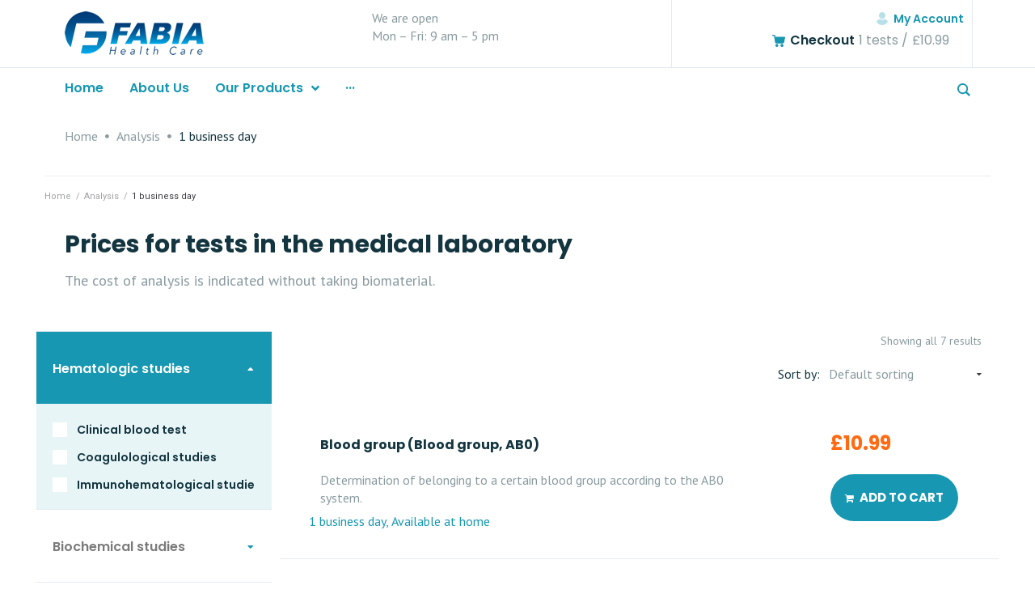

--- FILE ---
content_type: text/html; charset=UTF-8
request_url: https://fabialtd.com/product-tag/1-business-day/?add-to-cart=548
body_size: 38883
content:
<!DOCTYPE html>
<html dir="ltr" lang="en-US"
	prefix="og: https://ogp.me/ns#" >
<head>
<meta charset="UTF-8">
<link rel="profile" href="https://gmpg.org/xfn/11">
<link rel="pingback" href="https://fabialtd.com/xmlrpc.php">

<meta name="viewport" content="width=device-width, initial-scale=1" />
<title>1 business day - Fabia Health Care | Self Test Kit | BP Monitors | Glucose Monitor | Ultrasound Consumables</title>

		<!-- All in One SEO 4.4.0.1 - aioseo.com -->
		<meta name="robots" content="max-image-preview:large" />
		<meta name="google-site-verification" content="arVmrYifvnc9_kapzICHDAzVrgkeBuxGScvTs43Ze7E" />
		<link rel="canonical" href="https://fabialtd.com/product-tag/1-business-day/" />
		<meta name="generator" content="All in One SEO (AIOSEO) 4.4.0.1" />
		<script type="application/ld+json" class="aioseo-schema">
			{"@context":"https:\/\/schema.org","@graph":[{"@type":"BreadcrumbList","@id":"https:\/\/fabialtd.com\/product-tag\/1-business-day\/#breadcrumblist","itemListElement":[{"@type":"ListItem","@id":"https:\/\/fabialtd.com\/#listItem","position":1,"item":{"@type":"WebPage","@id":"https:\/\/fabialtd.com\/","name":"Home","description":"Our medical devices segment provides a broad range of innovative products used primarily by health care professionals and the general public in Diabetes Care, Blood Pressure Monitoring and point of care portable ultrasounds.","url":"https:\/\/fabialtd.com\/"},"nextItem":"https:\/\/fabialtd.com\/product-tag\/1-business-day\/#listItem"},{"@type":"ListItem","@id":"https:\/\/fabialtd.com\/product-tag\/1-business-day\/#listItem","position":2,"item":{"@type":"WebPage","@id":"https:\/\/fabialtd.com\/product-tag\/1-business-day\/","name":"1 business day","url":"https:\/\/fabialtd.com\/product-tag\/1-business-day\/"},"previousItem":"https:\/\/fabialtd.com\/#listItem"}]},{"@type":"CollectionPage","@id":"https:\/\/fabialtd.com\/product-tag\/1-business-day\/#collectionpage","url":"https:\/\/fabialtd.com\/product-tag\/1-business-day\/","name":"1 business day - Fabia Health Care | Self Test Kit | BP Monitors | Glucose Monitor | Ultrasound Consumables","inLanguage":"en-US","isPartOf":{"@id":"https:\/\/fabialtd.com\/#website"},"breadcrumb":{"@id":"https:\/\/fabialtd.com\/product-tag\/1-business-day\/#breadcrumblist"}},{"@type":"Organization","@id":"https:\/\/fabialtd.com\/#organization","name":"Fabia Health Care | Self Test Kit | BP Monitors | Glucose Monitor | Ultrasound Consumables","url":"https:\/\/fabialtd.com\/","logo":{"@type":"ImageObject","url":"https:\/\/fabialtd.com\/wp-content\/uploads\/2020\/09\/logo.png","@id":"https:\/\/fabialtd.com\/#organizationLogo","width":172,"height":54},"image":{"@id":"https:\/\/fabialtd.com\/#organizationLogo"},"contactPoint":{"@type":"ContactPoint","telephone":"+254716893095","contactType":"Customer Support"}},{"@type":"WebSite","@id":"https:\/\/fabialtd.com\/#website","url":"https:\/\/fabialtd.com\/","name":"Fabia Health Care | Self Test Kit | BP Monitors | Glucose Monitor | Ultrasound Consumables","alternateName":"fabialtd","description":"Medical Consumables","inLanguage":"en-US","publisher":{"@id":"https:\/\/fabialtd.com\/#organization"}}]}
		</script>
		<!-- All in One SEO -->

<link rel='dns-prefetch' href='//fonts.googleapis.com' />
<link rel="alternate" type="application/rss+xml" title="Fabia Health Care | Self Test Kit | BP Monitors | Glucose Monitor | Ultrasound Consumables &raquo; Feed" href="https://fabialtd.com/feed/" />
<link rel="alternate" type="application/rss+xml" title="Fabia Health Care | Self Test Kit | BP Monitors | Glucose Monitor | Ultrasound Consumables &raquo; Comments Feed" href="https://fabialtd.com/comments/feed/" />
<link rel="alternate" type="application/rss+xml" title="Fabia Health Care | Self Test Kit | BP Monitors | Glucose Monitor | Ultrasound Consumables &raquo; 1 business day Tag Feed" href="https://fabialtd.com/product-tag/1-business-day/feed/" />
		<!-- This site uses the Google Analytics by MonsterInsights plugin v8.17 - Using Analytics tracking - https://www.monsterinsights.com/ -->
		<!-- Note: MonsterInsights is not currently configured on this site. The site owner needs to authenticate with Google Analytics in the MonsterInsights settings panel. -->
					<!-- No tracking code set -->
				<!-- / Google Analytics by MonsterInsights -->
		<script type="text/javascript">
window._wpemojiSettings = {"baseUrl":"https:\/\/s.w.org\/images\/core\/emoji\/14.0.0\/72x72\/","ext":".png","svgUrl":"https:\/\/s.w.org\/images\/core\/emoji\/14.0.0\/svg\/","svgExt":".svg","source":{"concatemoji":"https:\/\/fabialtd.com\/wp-includes\/js\/wp-emoji-release.min.js?ver=d268fd11d09279d022af0c3ccd0baa98"}};
/*! This file is auto-generated */
!function(e,a,t){var n,r,o,i=a.createElement("canvas"),p=i.getContext&&i.getContext("2d");function s(e,t){p.clearRect(0,0,i.width,i.height),p.fillText(e,0,0);e=i.toDataURL();return p.clearRect(0,0,i.width,i.height),p.fillText(t,0,0),e===i.toDataURL()}function c(e){var t=a.createElement("script");t.src=e,t.defer=t.type="text/javascript",a.getElementsByTagName("head")[0].appendChild(t)}for(o=Array("flag","emoji"),t.supports={everything:!0,everythingExceptFlag:!0},r=0;r<o.length;r++)t.supports[o[r]]=function(e){if(p&&p.fillText)switch(p.textBaseline="top",p.font="600 32px Arial",e){case"flag":return s("\ud83c\udff3\ufe0f\u200d\u26a7\ufe0f","\ud83c\udff3\ufe0f\u200b\u26a7\ufe0f")?!1:!s("\ud83c\uddfa\ud83c\uddf3","\ud83c\uddfa\u200b\ud83c\uddf3")&&!s("\ud83c\udff4\udb40\udc67\udb40\udc62\udb40\udc65\udb40\udc6e\udb40\udc67\udb40\udc7f","\ud83c\udff4\u200b\udb40\udc67\u200b\udb40\udc62\u200b\udb40\udc65\u200b\udb40\udc6e\u200b\udb40\udc67\u200b\udb40\udc7f");case"emoji":return!s("\ud83e\udef1\ud83c\udffb\u200d\ud83e\udef2\ud83c\udfff","\ud83e\udef1\ud83c\udffb\u200b\ud83e\udef2\ud83c\udfff")}return!1}(o[r]),t.supports.everything=t.supports.everything&&t.supports[o[r]],"flag"!==o[r]&&(t.supports.everythingExceptFlag=t.supports.everythingExceptFlag&&t.supports[o[r]]);t.supports.everythingExceptFlag=t.supports.everythingExceptFlag&&!t.supports.flag,t.DOMReady=!1,t.readyCallback=function(){t.DOMReady=!0},t.supports.everything||(n=function(){t.readyCallback()},a.addEventListener?(a.addEventListener("DOMContentLoaded",n,!1),e.addEventListener("load",n,!1)):(e.attachEvent("onload",n),a.attachEvent("onreadystatechange",function(){"complete"===a.readyState&&t.readyCallback()})),(e=t.source||{}).concatemoji?c(e.concatemoji):e.wpemoji&&e.twemoji&&(c(e.twemoji),c(e.wpemoji)))}(window,document,window._wpemojiSettings);
</script>
<style type="text/css">
img.wp-smiley,
img.emoji {
	display: inline !important;
	border: none !important;
	box-shadow: none !important;
	height: 1em !important;
	width: 1em !important;
	margin: 0 0.07em !important;
	vertical-align: -0.1em !important;
	background: none !important;
	padding: 0 !important;
}
</style>
	<link rel='stylesheet' id='wp-block-library-css' href='https://fabialtd.com/wp-includes/css/dist/block-library/style.min.css?ver=d268fd11d09279d022af0c3ccd0baa98' type='text/css' media='all' />
<link rel='stylesheet' id='wc-blocks-vendors-style-css' href='https://fabialtd.com/wp-content/plugins/woocommerce/packages/woocommerce-blocks/build/wc-blocks-vendors-style.css?ver=10.2.4' type='text/css' media='all' />
<link rel='stylesheet' id='wc-blocks-style-css' href='https://fabialtd.com/wp-content/plugins/woocommerce/packages/woocommerce-blocks/build/wc-blocks-style.css?ver=10.2.4' type='text/css' media='all' />
<link rel='stylesheet' id='classic-theme-styles-css' href='https://fabialtd.com/wp-includes/css/classic-themes.min.css?ver=d268fd11d09279d022af0c3ccd0baa98' type='text/css' media='all' />
<style id='global-styles-inline-css' type='text/css'>
body{--wp--preset--color--black: #000000;--wp--preset--color--cyan-bluish-gray: #abb8c3;--wp--preset--color--white: #ffffff;--wp--preset--color--pale-pink: #f78da7;--wp--preset--color--vivid-red: #cf2e2e;--wp--preset--color--luminous-vivid-orange: #ff6900;--wp--preset--color--luminous-vivid-amber: #fcb900;--wp--preset--color--light-green-cyan: #7bdcb5;--wp--preset--color--vivid-green-cyan: #00d084;--wp--preset--color--pale-cyan-blue: #8ed1fc;--wp--preset--color--vivid-cyan-blue: #0693e3;--wp--preset--color--vivid-purple: #9b51e0;--wp--preset--gradient--vivid-cyan-blue-to-vivid-purple: linear-gradient(135deg,rgba(6,147,227,1) 0%,rgb(155,81,224) 100%);--wp--preset--gradient--light-green-cyan-to-vivid-green-cyan: linear-gradient(135deg,rgb(122,220,180) 0%,rgb(0,208,130) 100%);--wp--preset--gradient--luminous-vivid-amber-to-luminous-vivid-orange: linear-gradient(135deg,rgba(252,185,0,1) 0%,rgba(255,105,0,1) 100%);--wp--preset--gradient--luminous-vivid-orange-to-vivid-red: linear-gradient(135deg,rgba(255,105,0,1) 0%,rgb(207,46,46) 100%);--wp--preset--gradient--very-light-gray-to-cyan-bluish-gray: linear-gradient(135deg,rgb(238,238,238) 0%,rgb(169,184,195) 100%);--wp--preset--gradient--cool-to-warm-spectrum: linear-gradient(135deg,rgb(74,234,220) 0%,rgb(151,120,209) 20%,rgb(207,42,186) 40%,rgb(238,44,130) 60%,rgb(251,105,98) 80%,rgb(254,248,76) 100%);--wp--preset--gradient--blush-light-purple: linear-gradient(135deg,rgb(255,206,236) 0%,rgb(152,150,240) 100%);--wp--preset--gradient--blush-bordeaux: linear-gradient(135deg,rgb(254,205,165) 0%,rgb(254,45,45) 50%,rgb(107,0,62) 100%);--wp--preset--gradient--luminous-dusk: linear-gradient(135deg,rgb(255,203,112) 0%,rgb(199,81,192) 50%,rgb(65,88,208) 100%);--wp--preset--gradient--pale-ocean: linear-gradient(135deg,rgb(255,245,203) 0%,rgb(182,227,212) 50%,rgb(51,167,181) 100%);--wp--preset--gradient--electric-grass: linear-gradient(135deg,rgb(202,248,128) 0%,rgb(113,206,126) 100%);--wp--preset--gradient--midnight: linear-gradient(135deg,rgb(2,3,129) 0%,rgb(40,116,252) 100%);--wp--preset--duotone--dark-grayscale: url('#wp-duotone-dark-grayscale');--wp--preset--duotone--grayscale: url('#wp-duotone-grayscale');--wp--preset--duotone--purple-yellow: url('#wp-duotone-purple-yellow');--wp--preset--duotone--blue-red: url('#wp-duotone-blue-red');--wp--preset--duotone--midnight: url('#wp-duotone-midnight');--wp--preset--duotone--magenta-yellow: url('#wp-duotone-magenta-yellow');--wp--preset--duotone--purple-green: url('#wp-duotone-purple-green');--wp--preset--duotone--blue-orange: url('#wp-duotone-blue-orange');--wp--preset--font-size--small: 13px;--wp--preset--font-size--medium: 20px;--wp--preset--font-size--large: 36px;--wp--preset--font-size--x-large: 42px;--wp--preset--spacing--20: 0.44rem;--wp--preset--spacing--30: 0.67rem;--wp--preset--spacing--40: 1rem;--wp--preset--spacing--50: 1.5rem;--wp--preset--spacing--60: 2.25rem;--wp--preset--spacing--70: 3.38rem;--wp--preset--spacing--80: 5.06rem;--wp--preset--shadow--natural: 6px 6px 9px rgba(0, 0, 0, 0.2);--wp--preset--shadow--deep: 12px 12px 50px rgba(0, 0, 0, 0.4);--wp--preset--shadow--sharp: 6px 6px 0px rgba(0, 0, 0, 0.2);--wp--preset--shadow--outlined: 6px 6px 0px -3px rgba(255, 255, 255, 1), 6px 6px rgba(0, 0, 0, 1);--wp--preset--shadow--crisp: 6px 6px 0px rgba(0, 0, 0, 1);}:where(.is-layout-flex){gap: 0.5em;}body .is-layout-flow > .alignleft{float: left;margin-inline-start: 0;margin-inline-end: 2em;}body .is-layout-flow > .alignright{float: right;margin-inline-start: 2em;margin-inline-end: 0;}body .is-layout-flow > .aligncenter{margin-left: auto !important;margin-right: auto !important;}body .is-layout-constrained > .alignleft{float: left;margin-inline-start: 0;margin-inline-end: 2em;}body .is-layout-constrained > .alignright{float: right;margin-inline-start: 2em;margin-inline-end: 0;}body .is-layout-constrained > .aligncenter{margin-left: auto !important;margin-right: auto !important;}body .is-layout-constrained > :where(:not(.alignleft):not(.alignright):not(.alignfull)){max-width: var(--wp--style--global--content-size);margin-left: auto !important;margin-right: auto !important;}body .is-layout-constrained > .alignwide{max-width: var(--wp--style--global--wide-size);}body .is-layout-flex{display: flex;}body .is-layout-flex{flex-wrap: wrap;align-items: center;}body .is-layout-flex > *{margin: 0;}:where(.wp-block-columns.is-layout-flex){gap: 2em;}.has-black-color{color: var(--wp--preset--color--black) !important;}.has-cyan-bluish-gray-color{color: var(--wp--preset--color--cyan-bluish-gray) !important;}.has-white-color{color: var(--wp--preset--color--white) !important;}.has-pale-pink-color{color: var(--wp--preset--color--pale-pink) !important;}.has-vivid-red-color{color: var(--wp--preset--color--vivid-red) !important;}.has-luminous-vivid-orange-color{color: var(--wp--preset--color--luminous-vivid-orange) !important;}.has-luminous-vivid-amber-color{color: var(--wp--preset--color--luminous-vivid-amber) !important;}.has-light-green-cyan-color{color: var(--wp--preset--color--light-green-cyan) !important;}.has-vivid-green-cyan-color{color: var(--wp--preset--color--vivid-green-cyan) !important;}.has-pale-cyan-blue-color{color: var(--wp--preset--color--pale-cyan-blue) !important;}.has-vivid-cyan-blue-color{color: var(--wp--preset--color--vivid-cyan-blue) !important;}.has-vivid-purple-color{color: var(--wp--preset--color--vivid-purple) !important;}.has-black-background-color{background-color: var(--wp--preset--color--black) !important;}.has-cyan-bluish-gray-background-color{background-color: var(--wp--preset--color--cyan-bluish-gray) !important;}.has-white-background-color{background-color: var(--wp--preset--color--white) !important;}.has-pale-pink-background-color{background-color: var(--wp--preset--color--pale-pink) !important;}.has-vivid-red-background-color{background-color: var(--wp--preset--color--vivid-red) !important;}.has-luminous-vivid-orange-background-color{background-color: var(--wp--preset--color--luminous-vivid-orange) !important;}.has-luminous-vivid-amber-background-color{background-color: var(--wp--preset--color--luminous-vivid-amber) !important;}.has-light-green-cyan-background-color{background-color: var(--wp--preset--color--light-green-cyan) !important;}.has-vivid-green-cyan-background-color{background-color: var(--wp--preset--color--vivid-green-cyan) !important;}.has-pale-cyan-blue-background-color{background-color: var(--wp--preset--color--pale-cyan-blue) !important;}.has-vivid-cyan-blue-background-color{background-color: var(--wp--preset--color--vivid-cyan-blue) !important;}.has-vivid-purple-background-color{background-color: var(--wp--preset--color--vivid-purple) !important;}.has-black-border-color{border-color: var(--wp--preset--color--black) !important;}.has-cyan-bluish-gray-border-color{border-color: var(--wp--preset--color--cyan-bluish-gray) !important;}.has-white-border-color{border-color: var(--wp--preset--color--white) !important;}.has-pale-pink-border-color{border-color: var(--wp--preset--color--pale-pink) !important;}.has-vivid-red-border-color{border-color: var(--wp--preset--color--vivid-red) !important;}.has-luminous-vivid-orange-border-color{border-color: var(--wp--preset--color--luminous-vivid-orange) !important;}.has-luminous-vivid-amber-border-color{border-color: var(--wp--preset--color--luminous-vivid-amber) !important;}.has-light-green-cyan-border-color{border-color: var(--wp--preset--color--light-green-cyan) !important;}.has-vivid-green-cyan-border-color{border-color: var(--wp--preset--color--vivid-green-cyan) !important;}.has-pale-cyan-blue-border-color{border-color: var(--wp--preset--color--pale-cyan-blue) !important;}.has-vivid-cyan-blue-border-color{border-color: var(--wp--preset--color--vivid-cyan-blue) !important;}.has-vivid-purple-border-color{border-color: var(--wp--preset--color--vivid-purple) !important;}.has-vivid-cyan-blue-to-vivid-purple-gradient-background{background: var(--wp--preset--gradient--vivid-cyan-blue-to-vivid-purple) !important;}.has-light-green-cyan-to-vivid-green-cyan-gradient-background{background: var(--wp--preset--gradient--light-green-cyan-to-vivid-green-cyan) !important;}.has-luminous-vivid-amber-to-luminous-vivid-orange-gradient-background{background: var(--wp--preset--gradient--luminous-vivid-amber-to-luminous-vivid-orange) !important;}.has-luminous-vivid-orange-to-vivid-red-gradient-background{background: var(--wp--preset--gradient--luminous-vivid-orange-to-vivid-red) !important;}.has-very-light-gray-to-cyan-bluish-gray-gradient-background{background: var(--wp--preset--gradient--very-light-gray-to-cyan-bluish-gray) !important;}.has-cool-to-warm-spectrum-gradient-background{background: var(--wp--preset--gradient--cool-to-warm-spectrum) !important;}.has-blush-light-purple-gradient-background{background: var(--wp--preset--gradient--blush-light-purple) !important;}.has-blush-bordeaux-gradient-background{background: var(--wp--preset--gradient--blush-bordeaux) !important;}.has-luminous-dusk-gradient-background{background: var(--wp--preset--gradient--luminous-dusk) !important;}.has-pale-ocean-gradient-background{background: var(--wp--preset--gradient--pale-ocean) !important;}.has-electric-grass-gradient-background{background: var(--wp--preset--gradient--electric-grass) !important;}.has-midnight-gradient-background{background: var(--wp--preset--gradient--midnight) !important;}.has-small-font-size{font-size: var(--wp--preset--font-size--small) !important;}.has-medium-font-size{font-size: var(--wp--preset--font-size--medium) !important;}.has-large-font-size{font-size: var(--wp--preset--font-size--large) !important;}.has-x-large-font-size{font-size: var(--wp--preset--font-size--x-large) !important;}
.wp-block-navigation a:where(:not(.wp-element-button)){color: inherit;}
:where(.wp-block-columns.is-layout-flex){gap: 2em;}
.wp-block-pullquote{font-size: 1.5em;line-height: 1.6;}
</style>
<link rel='stylesheet' id='contact-form-7-css' href='https://fabialtd.com/wp-content/plugins/contact-form-7/includes/css/styles.css?ver=5.7.7' type='text/css' media='all' />
<style id='woocommerce-inline-inline-css' type='text/css'>
.woocommerce form .form-row .required { visibility: visible; }
</style>
<link rel='stylesheet' id='font-awesome-css' href='https://fabialtd.com/wp-content/plugins/elementor/assets/lib/font-awesome/css/font-awesome.min.css?ver=4.7.0' type='text/css' media='all' />
<link rel='stylesheet' id='kava-theme-style-css' href='https://fabialtd.com/wp-content/themes/NF/kava/style.css?ver=2.1.4' type='text/css' media='all' />
<style id='kava-theme-style-inline-css' type='text/css'>
/* #Typography */body {font-style: normal;font-weight: 300;font-size: 14px;line-height: 1.6;font-family: Roboto, sans-serif;letter-spacing: 0px;text-align: left;color: #3b3d42;}h1,.h1-style {font-style: normal;font-weight: 400;font-size: 34px;line-height: 1.4;font-family: Roboto, sans-serif;letter-spacing: 0px;text-align: inherit;color: #3b3d42;}h2,.h2-style {font-style: normal;font-weight: 400;font-size: 24px;line-height: 1.4;font-family: Roboto, sans-serif;letter-spacing: 0px;text-align: inherit;color: #3b3d42;}h3,.h3-style {font-style: normal;font-weight: 400;font-size: 21px;line-height: 1.4;font-family: Roboto, sans-serif;letter-spacing: 0px;text-align: inherit;color: #3b3d42;}h4,.h4-style {font-style: normal;font-weight: 400;font-size: 20px;line-height: 1.5;font-family: Roboto, sans-serif;letter-spacing: 0px;text-align: inherit;color: #3b3d42;}h5,.h5-style {font-style: normal;font-weight: 300;font-size: 18px;line-height: 1.5;font-family: Roboto, sans-serif;letter-spacing: 0px;text-align: inherit;color: #3b3d42;}h6,.h6-style {font-style: normal;font-weight: 500;font-size: 14px;line-height: 1.5;font-family: Roboto, sans-serif;letter-spacing: 0px;text-align: inherit;color: #3b3d42;}@media (min-width: 1200px) {h1,.h1-style { font-size: 56px; }h2,.h2-style { font-size: 40px; }h3,.h3-style { font-size: 28px; }}a,h1 a:hover,h2 a:hover,h3 a:hover,h4 a:hover,h5 a:hover,h6 a:hover { color: #398ffc; }a:hover { color: #3b3d42; }blockquote {color: #398ffc;}/* #Header */.site-header__wrap {background-color: #ffffff;background-repeat: repeat;background-position: center top;background-attachment: scroll;;}/* ##Top Panel */.top-panel {color: #a1a2a4;background-color: #ffffff;}/* #Main Menu */.main-navigation {font-style: normal;font-weight: 400;font-size: 14px;line-height: 1.4;font-family: Roboto, sans-serif;letter-spacing: 0px;}.main-navigation a,.menu-item-has-children:before {color: #a1a2a4;}.main-navigation a:hover,.main-navigation .current_page_item>a,.main-navigation .current-menu-item>a,.main-navigation .current_page_ancestor>a,.main-navigation .current-menu-ancestor>a {color: #3b3d42;}/* #Mobile Menu */.mobile-menu-toggle-button {color: #ffffff;background-color: #398ffc;}/* #Social */.social-list a {color: #a1a2a4;}.social-list a:hover {color: #398ffc;}/* #Breadcrumbs */.breadcrumbs_item {font-style: normal;font-weight: 400;font-size: 11px;line-height: 1.5;font-family: Roboto, sans-serif;letter-spacing: 0px;}.breadcrumbs_item_sep,.breadcrumbs_item_link {color: #a1a2a4;}.breadcrumbs_item_link:hover {color: #398ffc;}/* #Post navigation */.post-navigation-container i {color: #a1a2a4;}.post-navigation-container .nav-links a:hover .post-title,.post-navigation-container .nav-links a:hover .nav-text {color: #398ffc;}.post-navigation-container .nav-links a:hover i {color: #3b3d42;}/* #Pagination */.posts-list-navigation .pagination .page-numbers,.page-links > span,.page-links > a {color: #a1a2a4;}.posts-list-navigation .pagination a.page-numbers:hover,.posts-list-navigation .pagination .page-numbers.current,.page-links > a:hover,.page-links > span {color: #3b3d42;}.posts-list-navigation .pagination .next,.posts-list-navigation .pagination .prev {color: #398ffc;}.posts-list-navigation .pagination .next:hover,.posts-list-navigation .pagination .prev:hover {color: #3b3d42;}/* #Button Appearance Styles (regular scheme) */.btn,button,input[type='button'],input[type='reset'],input[type='submit'] {font-style: normal;font-weight: 900;font-size: 11px;line-height: 1;font-family: Roboto, sans-serif;letter-spacing: 1px;color: #ffffff;background-color: #398ffc;}.btn:hover,button:hover,input[type='button']:hover,input[type='reset']:hover,input[type='submit']:hover,input[type='reset']:hover {color: #ffffff;background-color: rgb(95,181,255);}.btn.invert-button {color: #ffffff;}.btn.invert-button:hover {color: #ffffff;border-color: #398ffc;background-color: #398ffc;}/* #Totop Button */#toTop {padding: 0px 0px;border-radius: 0px;background-color: ;color: ;}#toTop:hover {background-color: ;color: ;}input,optgroup,select,textarea {font-size: 14px;}/* #Comment, Contact, Password Forms */.comment-form .submit,.wpcf7-submit,.post-password-form label + input {font-style: normal;font-weight: 900;font-size: 11px;line-height: 1;font-family: Roboto, sans-serif;letter-spacing: 1px;color: #ffffff;background-color: #398ffc;}.comment-form .submit:hover,.wpcf7-submit:hover,.post-password-form label + input:hover {color: #ffffff;background-color: rgb(95,181,255);}.comment-reply-title {font-style: normal;font-weight: 400;font-size: 20px;line-height: 1.5;font-family: Roboto, sans-serif;letter-spacing: 0px;color: #3b3d42;}/* Cookies consent */.comment-form-cookies-consent input[type='checkbox']:checked ~ label[for=wp-comment-cookies-consent]:before {color: #ffffff;border-color: #398ffc;background-color: #398ffc;}/* #Comment Reply Link */#cancel-comment-reply-link {color: #398ffc;}#cancel-comment-reply-link:hover {color: #3b3d42;}/* #Comment item */.comment-body .fn {font-style: normal;font-weight: 500;font-size: 14px;line-height: 1.5;font-family: Roboto, sans-serif;letter-spacing: 0px;color: #3b3d42;}.comment-date__time {color: #a1a2a4;}.comment-reply-link {font-style: normal;font-weight: 900;font-size: 11px;line-height: 1;font-family: Roboto, sans-serif;letter-spacing: 1px;}/* #Input Placeholders */::-webkit-input-placeholder { color: #a1a2a4; }::-moz-placeholder{ color: #a1a2a4; }:-moz-placeholder{ color: #a1a2a4; }:-ms-input-placeholder{ color: #a1a2a4; }/* #Entry Meta */.posted-on,.cat-links,.byline,.tags-links {color: #a1a2a4;}.comments-button {color: #a1a2a4;}.comments-button:hover {color: #ffffff;background-color: #398ffc;}.btn-style .post-categories a {color: #ffffff;background-color: #398ffc;}.btn-style .post-categories a:hover {color: #ffffff;background-color: rgb(95,181,255);}.sticky-label {color: #ffffff;background-color: #398ffc;}/* Posts List Item Invert */.invert-hover.has-post-thumbnail:hover,.invert-hover.has-post-thumbnail:hover .posted-on,.invert-hover.has-post-thumbnail:hover .cat-links,.invert-hover.has-post-thumbnail:hover .byline,.invert-hover.has-post-thumbnail:hover .tags-links,.invert-hover.has-post-thumbnail:hover .entry-meta,.invert-hover.has-post-thumbnail:hover a,.invert-hover.has-post-thumbnail:hover .btn-icon,.invert-item.has-post-thumbnail,.invert-item.has-post-thumbnail .posted-on,.invert-item.has-post-thumbnail .cat-links,.invert-item.has-post-thumbnail .byline,.invert-item.has-post-thumbnail .tags-links,.invert-item.has-post-thumbnail .entry-meta,.invert-item.has-post-thumbnail a,.invert-item.has-post-thumbnail .btn:hover,.invert-item.has-post-thumbnail .btn-style .post-categories a:hover,.invert,.invert .entry-title,.invert a,.invert .byline,.invert .posted-on,.invert .cat-links,.invert .tags-links {color: #ffffff;}.invert-hover.has-post-thumbnail:hover a:hover,.invert-hover.has-post-thumbnail:hover .btn-icon:hover,.invert-item.has-post-thumbnail a:hover,.invert a:hover {color: #398ffc;}.invert-hover.has-post-thumbnail .btn,.invert-item.has-post-thumbnail .comments-button,.posts-list--default.list-style-v10 .invert.default-item .comments-button{color: #ffffff;background-color: #398ffc;}.invert-hover.has-post-thumbnail .btn:hover,.invert-item.has-post-thumbnail .comments-button:hover,.posts-list--default.list-style-v10 .invert.default-item .comments-button:hover {color: #398ffc;background-color: #ffffff;}/* Default Posts List */.list-style-v8 .comments-link {color: #a1a2a4;}.list-style-v8 .comments-link:hover {color: #3b3d42;}/* Creative Posts List */.creative-item .entry-title a:hover {color: #398ffc;}.list-style-default .creative-item a,.creative-item .btn-icon {color: #a1a2a4;}.list-style-default .creative-item a:hover,.creative-item .btn-icon:hover {color: #398ffc;}.list-style-default .creative-item .btn,.list-style-default .creative-item .btn:hover,.list-style-default .creative-item .comments-button:hover {color: #ffffff;}.creative-item__title-first-letter {font-style: normal;font-weight: 400;font-family: Roboto, sans-serif;color: #3b3d42;}.posts-list--creative.list-style-v10 .creative-item:before {background-color: #398ffc;box-shadow: 0px 0px 0px 8px rgba(57,143,252,0.25);}.posts-list--creative.list-style-v10 .creative-item__post-date {font-style: normal;font-weight: 400;font-size: 20px;line-height: 1.5;font-family: Roboto, sans-serif;letter-spacing: 0px;color: #398ffc;}.posts-list--creative.list-style-v10 .creative-item__post-date a {color: #398ffc;}.posts-list--creative.list-style-v10 .creative-item__post-date a:hover {color: #3b3d42;}/* Creative Posts List style-v2 */.list-style-v2 .creative-item .entry-title,.list-style-v9 .creative-item .entry-title {font-style: normal;font-weight: 400;font-size: 20px;line-height: 1.5;font-family: Roboto, sans-serif;letter-spacing: 0px;}/* Image Post Format */.post_format-post-format-image .post-thumbnail__link:before {color: #ffffff;background-color: #398ffc;}/* Gallery Post Format */.post_format-post-format-gallery .swiper-button-prev,.post_format-post-format-gallery .swiper-button-next {color: #a1a2a4;}.post_format-post-format-gallery .swiper-button-prev:hover,.post_format-post-format-gallery .swiper-button-next:hover {color: #3b3d42;}/* Link Post Format */.post_format-post-format-quote .post-format-quote {color: #ffffff;background-color: #398ffc;}.post_format-post-format-quote .post-format-quote:before {color: #398ffc;background-color: #ffffff;}/* Post Author */.post-author__title a {color: #398ffc;}.post-author__title a:hover {color: #3b3d42;}.invert .post-author__title a {color: #ffffff;}.invert .post-author__title a:hover {color: #398ffc;}/* Single Post */.single-post blockquote {border-color: #398ffc;}.single-post:not(.post-template-single-layout-4):not(.post-template-single-layout-7) .tags-links a:hover {color: #ffffff;border-color: #398ffc;background-color: #398ffc;}.single-header-3 .post-author .byline,.single-header-4 .post-author .byline,.single-header-5 .post-author .byline {font-style: normal;font-weight: 400;font-size: 20px;line-height: 1.5;font-family: Roboto, sans-serif;letter-spacing: 0px;}.single-header-8,.single-header-10 .entry-header {background-color: #398ffc;}.single-header-8.invert a:hover,.single-header-10.invert a:hover {color: rgba(255,255,255,0.5);}.single-header-3 a.comments-button,.single-header-10 a.comments-button {border: 1px solid #ffffff;}.single-header-3 a.comments-button:hover,.single-header-10 a.comments-button:hover {color: #398ffc;background-color: #ffffff;}/* Page preloader */.page-preloader {border-top-color: #398ffc;border-right-color: #398ffc;}/* Logo */.site-logo__link,.site-logo__link:hover {color: #398ffc;}/* Page title */.page-title {font-style: normal;font-weight: 400;font-size: 24px;line-height: 1.4;font-family: Roboto, sans-serif;letter-spacing: 0px;color: #3b3d42;}@media (min-width: 1200px) {.page-title { font-size: 40px; }}/* Grid Posts List */.posts-list.list-style-v3 .comments-link {border-color: #398ffc;}.posts-list.list-style-v4 .comments-link {color: #a1a2a4;}.posts-list.list-style-v4 .posts-list__item.grid-item .grid-item-wrap .comments-link:hover {color: #ffffff;background-color: #398ffc;}/* Posts List Grid Item Invert */.grid-item-wrap.invert,.grid-item-wrap.invert .posted-on,.grid-item-wrap.invert .cat-links,.grid-item-wrap.invert .byline,.grid-item-wrap.invert .tags-links,.grid-item-wrap.invert .entry-meta,.grid-item-wrap.invert a,.grid-item-wrap.invert .btn-icon,.grid-item-wrap.invert .comments-button {color: #ffffff;}/* Posts List Grid-5 Item Invert */.list-style-v5 .grid-item-wrap.invert .posted-on,.list-style-v5 .grid-item-wrap.invert .cat-links,.list-style-v5 .grid-item-wrap.invert .byline,.list-style-v5 .grid-item-wrap.invert .tags-links,.list-style-v5 .grid-item-wrap.invert .posted-on a,.list-style-v5 .grid-item-wrap.invert .cat-links a,.list-style-v5 .grid-item-wrap.invert .tags-links a,.list-style-v5 .grid-item-wrap.invert .byline a,.list-style-v5 .grid-item-wrap.invert .comments-link,.list-style-v5 .grid-item-wrap.invert .entry-title a:hover {color: #398ffc;}.list-style-v5 .grid-item-wrap.invert .posted-on a:hover,.list-style-v5 .grid-item-wrap.invert .cat-links a:hover,.list-style-v5 .grid-item-wrap.invert .tags-links a:hover,.list-style-v5 .grid-item-wrap.invert .byline a:hover,.list-style-v5 .grid-item-wrap.invert .comments-link:hover {color: #ffffff;}/* Posts List Grid-6 Item Invert */.posts-list.list-style-v6 .posts-list__item.grid-item .grid-item-wrap .cat-links a,.posts-list.list-style-v7 .posts-list__item.grid-item .grid-item-wrap .cat-links a {color: #ffffff;background-color: #398ffc;}.posts-list.list-style-v6 .posts-list__item.grid-item .grid-item-wrap .cat-links a:hover,.posts-list.list-style-v7 .posts-list__item.grid-item .grid-item-wrap .cat-links a:hover {color: #ffffff;background-color: rgb(95,181,255);}.posts-list.list-style-v9 .posts-list__item.grid-item .grid-item-wrap .entry-header .entry-title {font-weight : 300;}/* Grid 7 */.list-style-v7 .grid-item-wrap.invert .posted-on a:hover,.list-style-v7 .grid-item-wrap.invert .cat-links a:hover,.list-style-v7 .grid-item-wrap.invert .tags-links a:hover,.list-style-v7 .grid-item-wrap.invert .byline a:hover,.list-style-v7 .grid-item-wrap.invert .comments-link:hover,.list-style-v7 .grid-item-wrap.invert .entry-title a:hover,.list-style-v6 .grid-item-wrap.invert .posted-on a:hover,.list-style-v6 .grid-item-wrap.invert .cat-links a:hover,.list-style-v6 .grid-item-wrap.invert .tags-links a:hover,.list-style-v6 .grid-item-wrap.invert .byline a:hover,.list-style-v6 .grid-item-wrap.invert .comments-link:hover,.list-style-v6 .grid-item-wrap.invert .entry-title a:hover {color: #398ffc;}.list-style-v7 .grid-item-wrap.invert .posted-on,.list-style-v7 .grid-item-wrap.invert .cat-links,.list-style-v7 .grid-item-wrap.invert .byline,.list-style-v7 .grid-item-wrap.invert .tags-links,.list-style-v7 .grid-item-wrap.invert .posted-on a,.list-style-v7 .grid-item-wrap.invert .cat-links a,.list-style-v7 .grid-item-wrap.invert .tags-links a,.list-style-v7 .grid-item-wrap.invert .byline a,.list-style-v7 .grid-item-wrap.invert .comments-link,.list-style-v7 .grid-item-wrap.invert .entry-title a,.list-style-v7 .grid-item-wrap.invert .entry-content p,.list-style-v6 .grid-item-wrap.invert .posted-on,.list-style-v6 .grid-item-wrap.invert .cat-links,.list-style-v6 .grid-item-wrap.invert .byline,.list-style-v6 .grid-item-wrap.invert .tags-links,.list-style-v6 .grid-item-wrap.invert .posted-on a,.list-style-v6 .grid-item-wrap.invert .cat-links a,.list-style-v6 .grid-item-wrap.invert .tags-links a,.list-style-v6 .grid-item-wrap.invert .byline a,.list-style-v6 .grid-item-wrap.invert .comments-link,.list-style-v6 .grid-item-wrap.invert .entry-title a,.list-style-v6 .grid-item-wrap.invert .entry-content p {color: #ffffff;}.posts-list.list-style-v7 .grid-item .grid-item-wrap .entry-footer .comments-link:hover,.posts-list.list-style-v6 .grid-item .grid-item-wrap .entry-footer .comments-link:hover,.posts-list.list-style-v6 .posts-list__item.grid-item .grid-item-wrap .btn:hover,.posts-list.list-style-v7 .posts-list__item.grid-item .grid-item-wrap .btn:hover {color: #398ffc;border-color: #398ffc;}.posts-list.list-style-v10 .grid-item-inner .space-between-content .comments-link {color: #a1a2a4;}.posts-list.list-style-v10 .grid-item-inner .space-between-content .comments-link:hover {color: #398ffc;}.posts-list.list-style-v10 .posts-list__item.justify-item .justify-item-inner .entry-title a {color: #3b3d42;}.posts-list.posts-list--vertical-justify.list-style-v10 .posts-list__item.justify-item .justify-item-inner .entry-title a:hover{color: #ffffff;background-color: #398ffc;}.posts-list.list-style-v5 .posts-list__item.justify-item .justify-item-inner.invert .cat-links a:hover,.posts-list.list-style-v8 .posts-list__item.justify-item .justify-item-inner.invert .cat-links a:hover {color: #ffffff;background-color: rgb(95,181,255);}.posts-list.list-style-v5 .posts-list__item.justify-item .justify-item-inner.invert .cat-links a,.posts-list.list-style-v8 .posts-list__item.justify-item .justify-item-inner.invert .cat-links a{color: #ffffff;background-color: #398ffc;}.list-style-v8 .justify-item-inner.invert .posted-on,.list-style-v8 .justify-item-inner.invert .cat-links,.list-style-v8 .justify-item-inner.invert .byline,.list-style-v8 .justify-item-inner.invert .tags-links,.list-style-v8 .justify-item-inner.invert .posted-on a,.list-style-v8 .justify-item-inner.invert .cat-links a,.list-style-v8 .justify-item-inner.invert .tags-links a,.list-style-v8 .justify-item-inner.invert .byline a,.list-style-v8 .justify-item-inner.invert .comments-link,.list-style-v8 .justify-item-inner.invert .entry-title a,.list-style-v8 .justify-item-inner.invert .entry-content p,.list-style-v5 .justify-item-inner.invert .posted-on,.list-style-v5 .justify-item-inner.invert .cat-links,.list-style-v5 .justify-item-inner.invert .byline,.list-style-v5 .justify-item-inner.invert .tags-links,.list-style-v5 .justify-item-inner.invert .posted-on a,.list-style-v5 .justify-item-inner.invert .cat-links a,.list-style-v5 .justify-item-inner.invert .tags-links a,.list-style-v5 .justify-item-inner.invert .byline a,.list-style-v5 .justify-item-inner.invert .comments-link,.list-style-v5 .justify-item-inner.invert .entry-title a,.list-style-v5 .justify-item-inner.invert .entry-content p,.list-style-v4 .justify-item-inner.invert .posted-on:hover,.list-style-v4 .justify-item-inner.invert .cat-links,.list-style-v4 .justify-item-inner.invert .byline,.list-style-v4 .justify-item-inner.invert .tags-links,.list-style-v4 .justify-item-inner.invert .posted-on a,.list-style-v4 .justify-item-inner.invert .cat-links a,.list-style-v4 .justify-item-inner.invert .tags-links a,.list-style-v4 .justify-item-inner.invert .byline a,.list-style-v4 .justify-item-inner.invert .comments-link,.list-style-v4 .justify-item-inner.invert .entry-title a,.list-style-v4 .justify-item-inner.invert .entry-content p {color: #ffffff;}.list-style-v8 .justify-item-inner.invert .posted-on a:hover,.list-style-v8 .justify-item-inner.invert .cat-links a:hover,.list-style-v8 .justify-item-inner.invert .tags-links a:hover,.list-style-v8 .justify-item-inner.invert .byline a:hover,.list-style-v8 .justify-item-inner.invert .comments-link:hover,.list-style-v8 .justify-item-inner.invert .entry-title a:hover,.list-style-v5 .justify-item-inner.invert .posted-on a:hover,.list-style-v5 .justify-item-inner.invert .cat-links a:hover,.list-style-v5 .justify-item-inner.invert .tags-links a:hover,.list-style-v5 .justify-item-inner.invert .byline a:hover,.list-style-v5 .justify-item-inner.invert .entry-title a:hover,.list-style-v4 .justify-item-inner.invert .posted-on a,.list-style-v4 .justify-item-inner.invert .cat-links a:hover,.list-style-v4 .justify-item-inner.invert .tags-links a:hover,.list-style-v4 .justify-item-inner.invert .byline a:hover,.list-style-v4 .justify-item-inner.invert .comments-link:hover,.list-style-v4 .justify-item-inner.invert .entry-title a:hover{color: #398ffc;}.posts-list.list-style-v5 .justify-item .justify-item-wrap .entry-footer .comments-link:hover {border-color: #398ffc;}.list-style-v4 .justify-item-inner.invert .btn:hover,.list-style-v6 .justify-item-wrap.invert .btn:hover,.list-style-v8 .justify-item-inner.invert .btn:hover {color: #ffffff;}.posts-list.posts-list--vertical-justify.list-style-v5 .posts-list__item.justify-item .justify-item-wrap .entry-footer .comments-link:hover,.posts-list.posts-list--vertical-justify.list-style-v5 .posts-list__item.justify-item .justify-item-wrap .entry-footer .btn:hover {color: #398ffc;border-color: #398ffc;}/* masonry Posts List */.posts-list.list-style-v3 .comments-link {border-color: #398ffc;}.posts-list.list-style-v4 .comments-link {color: #a1a2a4;}.posts-list.list-style-v4 .posts-list__item.masonry-item .masonry-item-wrap .comments-link:hover {color: #ffffff;background-color: #398ffc;}/* Posts List masonry Item Invert */.masonry-item-wrap.invert,.masonry-item-wrap.invert .posted-on,.masonry-item-wrap.invert .cat-links,.masonry-item-wrap.invert .byline,.masonry-item-wrap.invert .tags-links,.masonry-item-wrap.invert .entry-meta,.masonry-item-wrap.invert a,.masonry-item-wrap.invert .btn-icon,.masonry-item-wrap.invert .comments-button {color: #ffffff;}/* Posts List masonry-5 Item Invert */.list-style-v5 .masonry-item-wrap.invert .posted-on,.list-style-v5 .masonry-item-wrap.invert .cat-links,.list-style-v5 .masonry-item-wrap.invert .byline,.list-style-v5 .masonry-item-wrap.invert .tags-links,.list-style-v5 .masonry-item-wrap.invert .posted-on a,.list-style-v5 .masonry-item-wrap.invert .cat-links a,.list-style-v5 .masonry-item-wrap.invert .tags-links a,.list-style-v5 .masonry-item-wrap.invert .byline a,.list-style-v5 .masonry-item-wrap.invert .comments-link,.list-style-v5 .masonry-item-wrap.invert .entry-title a:hover {color: #398ffc;}.list-style-v5 .masonry-item-wrap.invert .posted-on a:hover,.list-style-v5 .masonry-item-wrap.invert .cat-links a:hover,.list-style-v5 .masonry-item-wrap.invert .tags-links a:hover,.list-style-v5 .masonry-item-wrap.invert .byline a:hover,.list-style-v5 .masonry-item-wrap.invert .comments-link:hover {color: #ffffff;}.posts-list.list-style-v10 .masonry-item-inner .space-between-content .comments-link {color: #a1a2a4;}.posts-list.list-style-v10 .masonry-item-inner .space-between-content .comments-link:hover {color: #398ffc;}.widget_recent_entries a,.widget_recent_comments a {font-style: normal;font-weight: 500;font-size: 14px;line-height: 1.5;font-family: Roboto, sans-serif;letter-spacing: 0px;color: #3b3d42;}.widget_recent_entries a:hover,.widget_recent_comments a:hover {color: #398ffc;}.widget_recent_entries .post-date,.widget_recent_comments .recentcomments {color: #a1a2a4;}.widget_recent_comments .comment-author-link a {color: #a1a2a4;}.widget_recent_comments .comment-author-link a:hover {color: #398ffc;}.widget_calendar th,.widget_calendar caption {color: #398ffc;}.widget_calendar tbody td a {color: #3b3d42;}.widget_calendar tbody td a:hover {color: #ffffff;background-color: #398ffc;}.widget_calendar tfoot td a {color: #a1a2a4;}.widget_calendar tfoot td a:hover {color: #3b3d42;}/* Preloader */.jet-smart-listing-wrap.jet-processing + div.jet-smart-listing-loading,div.wpcf7 .ajax-loader {border-top-color: #398ffc;border-right-color: #398ffc;}/*--------------------------------------------------------------## Ecwid Plugin Styles--------------------------------------------------------------*//* Product Title, Product Price amount */html#ecwid_html body#ecwid_body .ec-size .ec-wrapper .ec-store .grid-product__title-inner,html#ecwid_html body#ecwid_body .ec-size .ec-wrapper .ec-store .grid__products .grid-product__image ~ .grid-product__price .grid-product__price-amount,html#ecwid_html body#ecwid_body .ec-size .ec-wrapper .ec-store .grid__products .grid-product__image ~ .grid-product__title .grid-product__price-amount,html#ecwid_html body#ecwid_body .ec-size .ec-store .grid__products--medium-items.grid__products--layout-center .grid-product__price-compare,html#ecwid_html body#ecwid_body .ec-size .ec-store .grid__products--medium-items .grid-product__details,html#ecwid_html body#ecwid_body .ec-size .ec-store .grid__products--medium-items .grid-product__sku,html#ecwid_html body#ecwid_body .ec-size .ec-store .grid__products--medium-items .grid-product__sku-hover,html#ecwid_html body#ecwid_body .ec-size .ec-store .grid__products--medium-items .grid-product__tax,html#ecwid_html body#ecwid_body .ec-size .ec-wrapper .ec-store .form__msg,html#ecwid_html body#ecwid_body .ec-size.ec-size--l .ec-wrapper .ec-store h1,html#ecwid_html body#ecwid_body.page .ec-size .ec-wrapper .ec-store .product-details__product-title,html#ecwid_html body#ecwid_body.page .ec-size .ec-wrapper .ec-store .product-details__product-price,html#ecwid_html body#ecwid_body .ec-size .ec-wrapper .ec-store .product-details-module__title,html#ecwid_html body#ecwid_body .ec-size .ec-wrapper .ec-store .ec-cart-summary__row--total .ec-cart-summary__title,html#ecwid_html body#ecwid_body .ec-size .ec-wrapper .ec-store .ec-cart-summary__row--total .ec-cart-summary__price,html#ecwid_html body#ecwid_body .ec-size .ec-wrapper .ec-store .grid__categories * {font-style: normal;font-weight: 500;line-height: 1.5;font-family: Roboto, sans-serif;letter-spacing: 0px;}html#ecwid_html body#ecwid_body .ecwid .ec-size .ec-wrapper .ec-store .product-details__product-description {font-style: normal;font-weight: 300;font-size: 14px;line-height: 1.6;font-family: Roboto, sans-serif;letter-spacing: 0px;text-align: left;color: #3b3d42;}html#ecwid_html body#ecwid_body .ec-size .ec-wrapper .ec-store .grid-product__title-inner,html#ecwid_html body#ecwid_body .ec-size .ec-wrapper .ec-store .grid__products .grid-product__image ~ .grid-product__price .grid-product__price-amount,html#ecwid_html body#ecwid_body .ec-size .ec-wrapper .ec-store .grid__products .grid-product__image ~ .grid-product__title .grid-product__price-amount,html#ecwid_html body#ecwid_body .ec-size .ec-store .grid__products--medium-items.grid__products--layout-center .grid-product__price-compare,html#ecwid_html body#ecwid_body .ec-size .ec-store .grid__products--medium-items .grid-product__details,html#ecwid_html body#ecwid_body .ec-size .ec-store .grid__products--medium-items .grid-product__sku,html#ecwid_html body#ecwid_body .ec-size .ec-store .grid__products--medium-items .grid-product__sku-hover,html#ecwid_html body#ecwid_body .ec-size .ec-store .grid__products--medium-items .grid-product__tax,html#ecwid_html body#ecwid_body .ec-size .ec-wrapper .ec-store .product-details-module__title,html#ecwid_html body#ecwid_body.page .ec-size .ec-wrapper .ec-store .product-details__product-price,html#ecwid_html body#ecwid_body.page .ec-size .ec-wrapper .ec-store .product-details__product-title,html#ecwid_html body#ecwid_body .ec-size .ec-wrapper .ec-store .form-control__text,html#ecwid_html body#ecwid_body .ec-size .ec-wrapper .ec-store .form-control__textarea,html#ecwid_html body#ecwid_body .ec-size .ec-wrapper .ec-store .ec-link,html#ecwid_html body#ecwid_body .ec-size .ec-wrapper .ec-store .ec-link:visited,html#ecwid_html body#ecwid_body .ec-size .ec-wrapper .ec-store input[type="radio"].form-control__radio:checked+.form-control__radio-view::after {color: #398ffc;}html#ecwid_html body#ecwid_body .ec-size .ec-wrapper .ec-store .ec-link:hover {color: #3b3d42;}/* Product Title, Price small state */html#ecwid_html body#ecwid_body .ec-size .ec-wrapper .ec-store .grid__products--small-items .grid-product__title-inner,html#ecwid_html body#ecwid_body .ec-size .ec-wrapper .ec-store .grid__products--small-items .grid-product__price-hover .grid-product__price-amount,html#ecwid_html body#ecwid_body .ec-size .ec-wrapper .ec-store .grid__products--small-items .grid-product__image ~ .grid-product__price .grid-product__price-amount,html#ecwid_html body#ecwid_body .ec-size .ec-wrapper .ec-store .grid__products--small-items .grid-product__image ~ .grid-product__title .grid-product__price-amount,html#ecwid_html body#ecwid_body .ec-size .ec-wrapper .ec-store .grid__products--small-items.grid__products--layout-center .grid-product__price-compare,html#ecwid_html body#ecwid_body .ec-size .ec-wrapper .ec-store .grid__products--small-items .grid-product__details,html#ecwid_html body#ecwid_body .ec-size .ec-wrapper .ec-store .grid__products--small-items .grid-product__sku,html#ecwid_html body#ecwid_body .ec-size .ec-wrapper .ec-store .grid__products--small-items .grid-product__sku-hover,html#ecwid_html body#ecwid_body .ec-size .ec-wrapper .ec-store .grid__products--small-items .grid-product__tax {font-size: 12px;}/* Product Title, Price medium state */html#ecwid_html body#ecwid_body .ec-size .ec-wrapper .ec-store .grid__products--medium-items .grid-product__title-inner,html#ecwid_html body#ecwid_body .ec-size .ec-wrapper .ec-store .grid__products--medium-items .grid-product__price-hover .grid-product__price-amount,html#ecwid_html body#ecwid_body .ec-size .ec-wrapper .ec-store .grid__products--medium-items .grid-product__image ~ .grid-product__price .grid-product__price-amount,html#ecwid_html body#ecwid_body .ec-size .ec-wrapper .ec-store .grid__products--medium-items .grid-product__image ~ .grid-product__title .grid-product__price-amount,html#ecwid_html body#ecwid_body .ec-size .ec-wrapper .ec-store .grid__products--medium-items.grid__products--layout-center .grid-product__price-compare,html#ecwid_html body#ecwid_body .ec-size .ec-wrapper .ec-store .grid__products--medium-items .grid-product__details,html#ecwid_html body#ecwid_body .ec-size .ec-wrapper .ec-store .grid__products--medium-items .grid-product__sku,html#ecwid_html body#ecwid_body .ec-size .ec-wrapper .ec-store .grid__products--medium-items .grid-product__sku-hover,html#ecwid_html body#ecwid_body .ec-size .ec-wrapper .ec-store .grid__products--medium-items .grid-product__tax {font-size: 14px;}/* Product Title, Price large state */html#ecwid_html body#ecwid_body .ec-size .ec-wrapper .ec-store .grid__products--large-items .grid-product__title-inner,html#ecwid_html body#ecwid_body .ec-size .ec-wrapper .ec-store .grid__products--large-items .grid-product__price-hover .grid-product__price-amount,html#ecwid_html body#ecwid_body .ec-size .ec-wrapper .ec-store .grid__products--large-items .grid-product__image ~ .grid-product__price .grid-product__price-amount,html#ecwid_html body#ecwid_body .ec-size .ec-wrapper .ec-store .grid__products--large-items .grid-product__image ~ .grid-product__title .grid-product__price-amount,html#ecwid_html body#ecwid_body .ec-size .ec-wrapper .ec-store .grid__products--large-items.grid__products--layout-center .grid-product__price-compare,html#ecwid_html body#ecwid_body .ec-size .ec-wrapper .ec-store .grid__products--large-items .grid-product__details,html#ecwid_html body#ecwid_body .ec-size .ec-wrapper .ec-store .grid__products--large-items .grid-product__sku,html#ecwid_html body#ecwid_body .ec-size .ec-wrapper .ec-store .grid__products--large-items .grid-product__sku-hover,html#ecwid_html body#ecwid_body .ec-size .ec-wrapper .ec-store .grid__products--large-items .grid-product__tax {font-size: 17px;}/* Product Add To Cart button */html#ecwid_html body#ecwid_body .ec-size .ec-wrapper .ec-store button {font-style: normal;font-weight: 900;line-height: 1;font-family: Roboto, sans-serif;letter-spacing: 1px;}/* Product Add To Cart button normal state */html#ecwid_html body#ecwid_body .ec-size .ec-wrapper .ec-store .form-control--secondary .form-control__button,html#ecwid_html body#ecwid_body .ec-size .ec-wrapper .ec-store .form-control--primary .form-control__button {border-color: #398ffc;background-color: transparent;color: #398ffc;}/* Product Add To Cart button hover state, Product Category active state */html#ecwid_html body#ecwid_body .ec-size .ec-wrapper .ec-store .form-control--secondary .form-control__button:hover,html#ecwid_html body#ecwid_body .ec-size .ec-wrapper .ec-store .form-control--primary .form-control__button:hover,html#ecwid_html body#ecwid_body .horizontal-menu-container.horizontal-desktop .horizontal-menu-item.horizontal-menu-item--active>a {border-color: #398ffc;background-color: #398ffc;color: #ffffff;}/* Black Product Add To Cart button normal state */html#ecwid_html body#ecwid_body .ec-size .ec-wrapper .ec-store .grid__products--appearance-hover .grid-product--dark .form-control--secondary .form-control__button {border-color: #398ffc;background-color: #398ffc;color: #ffffff;}/* Black Product Add To Cart button normal state */html#ecwid_html body#ecwid_body .ec-size .ec-wrapper .ec-store .grid__products--appearance-hover .grid-product--dark .form-control--secondary .form-control__button:hover {border-color: #ffffff;background-color: #ffffff;color: #398ffc;}/* Product Add To Cart button small label */html#ecwid_html body#ecwid_body .ec-size.ec-size--l .ec-wrapper .ec-store .form-control .form-control__button {font-size: 10px;}/* Product Add To Cart button medium label */html#ecwid_html body#ecwid_body .ec-size.ec-size--l .ec-wrapper .ec-store .form-control--small .form-control__button {font-size: 11px;}/* Product Add To Cart button large label */html#ecwid_html body#ecwid_body .ec-size.ec-size--l .ec-wrapper .ec-store .form-control--medium .form-control__button {font-size: 14px;}/* Mini Cart icon styles */html#ecwid_html body#ecwid_body .ec-minicart__body .ec-minicart__icon .icon-default path[stroke],html#ecwid_html body#ecwid_body .ec-minicart__body .ec-minicart__icon .icon-default circle[stroke] {stroke: #398ffc;}html#ecwid_html body#ecwid_body .ec-minicart:hover .ec-minicart__body .ec-minicart__icon .icon-default path[stroke],html#ecwid_html body#ecwid_body .ec-minicart:hover .ec-minicart__body .ec-minicart__icon .icon-default circle[stroke] {stroke: #3b3d42;}/* Single product */.woocommerce table.variations .reset_variations,.woocommerce-review-link{font-weight: 400;}.product_meta,.woocommerce-tabs .tabs li a,.single-product .quantity label,.woocommerce table.variations .label{font-weight: 500;}.woocommerce table.variations select{color: #a1a2a4;}.product_meta .sku_wrapper span,.product_meta .posted_in a,.product_meta .tagged_as a{font-weight: 300;}.woocommerce-tabs .tabs li a{color: #3b3d42;}.woocommerce-tabs .tabs li a:hover{color: #398ffc;}/* #Button Appearance Styles (regular scheme) */.elementor-widget-wp-widget-woocommerce_product_search button,.widget_product_search button,.added_to_cart.wc-forward,.woocommerce .button,.elementor-widget-wp-widget-woocommerce_widget_cart .button,.elementor-widget-wp-widget-woocommerce_product_search .button {font-style: normal;font-weight: 900;font-size: 11px;line-height: 1;font-family: Roboto, sans-serif;letter-spacing: 1px;color: #ffffff;background-color: #398ffc;}.jet-compare-button__link,.jet-wishlist-button__link {font-style: normal;font-weight: 900;font-size: 11px;line-height: 1;font-family: Roboto, sans-serif;letter-spacing: 1px;}.jet-compare-button__link[data-widget-id=default] .jet-compare-button__plane.jet-compare-button__plane-normal,.jet-compare-button__link[data-widget-id=default] .jet-compare-button__plane.jet-compare-button__plane-added,.jet-wishlist-button__link[data-widget-id=default] .jet-wishlist-button__plane.jet-wishlist-button__plane-normal,.jet-wishlist-button__link[data-widget-id=default] .jet-wishlist-button__plane.jet-wishlist-button__plane-added {background-color: #398ffc;}.jet-compare-button__link[data-widget-id=default]:hover .jet-compare-button__plane.jet-compare-button__plane-normal,.jet-compare-button__link[data-widget-id=default]:hover .jet-compare-button__plane.jet-compare-button__plane-added,.jet-wishlist-button__link[data-widget-id=default]:hover .jet-wishlist-button__plane.jet-wishlist-button__plane-normal,.jet-wishlist-button__link[data-widget-id=default]:hover .jet-wishlist-button__plane.jet-wishlist-button__plane-added {background-color: rgb(95,181,255);}.elementor-widget-wp-widget-woocommerce_product_search button:hover,.widget_product_search button:hover,.added_to_cart.wc-forward:hover,.button:hover{color: #ffffff;background-color: rgb(95,181,255);}.widget_recently_viewed_products .amount,.widget_products .amount,.widget_top_rated_products .amount,.price,table.woocommerce-grouped-product-list tr td.woocommerce-grouped-product-list-item__price{font-weight: 400;}/*Reviews*/ol.commentlist li .meta strong{font-weight: 300;}ol.commentlist li .meta{color: #a1a2a4;}/*Single Product Thumbnails*/.woocommerce-product-gallery__trigger{background-color: #ffffff;color: #3b3d42;}.woocommerce-product-gallery__trigger:hover{background-color: #3b3d42;color:#ffffff;}/*WooCommerce cart page*/.woocommerce-cart table tr td.product-remove a{color: #a1a2a4;}.woocommerce-cart table tr td.product-name a{color: #3b3d42;}.woocommerce-cart table tr td.product-price ,.woocommerce-cart table tr td.product-subtotal,.woocommerce-cart .cart-collaterals table tr.cart-subtotal .amount,.woocommerce-cart .cart-collaterals table tr.order-total .amount {font-weight: 400;color: #3b3d42;}.woocommerce-cart table tr td.product-quantity input{color:#a1a2a4;}.woocommerce-cart table tr th,.woocommerce-account .woocommerce .woocommerce-MyAccount-content label,.woocommerce-cart table tr td.actions label{font-weight: 500;}.woocommerce-cart table tr td.actions > .button,.woocommerce-cart .cart-collaterals table tr.order-total .amount{color: #398ffc;}.woocommerce-cart table tr td.actions > .button:hover{color: #3b3d42;}.woocommerce-cart table tr td.product-remove a:hover,.woocommerce-cart table tr td.product-name a:hover {color: #398ffc;}.select2-container--default .select2-selection--single .select2-selection__rendered{color:#a1a2a4;}.woocommerce-cart .cart-collaterals .wc-proceed-to-checkout a.checkout-button.button:hover{background-color:#398ffc;}.woocommerce-cart table tr td.actions{background-color: rgba(57,143,252,0.05);}/*WooCommerce checkout*/.woocommerce-checkout label,.woocommerce-account .woocommerce label:not(.woocommerce-form__label-for-checkbox),.lost_password a,.comment-form label,.woocommerce-checkout .woocommerce-checkout-review-order table .amount,.woocommerce-checkout .woocommerce-checkout-review-order table tr th,.woocommerce-checkout .woocommerce-checkout-review-order table tbody tr td .product-quantity{font-weight: 500;}.woocommerce-checkout .woocommerce-checkout-review-order table tbody tr td .product-quantity{color:#398ffc;}.woocommerce-checkout .woocommerce-checkout-review-order table tfoot,.wc_payment_methods li .payment_box{background-color: rgba(57,143,252,0.05);}.woocommerce-checkout .woocommerce-message,.woocommerce-checkout .woocommerce-error,.woocommerce-checkout .woocommerce-info{font-weight: 400;}label.checkbox input[type="checkbox"] + span::after,label.inline input[type="checkbox"] + span::after {color: #398ffc;}label.checkbox.woocommerce-form__label,label.inline.woocommerce-form__label{color:#a1a2a4;font-weight: 300;}.woocommerce-checkout .place-order button.button:hover{background-color:#398ffc;}/*WooCommerce my-account*/.woocommerce-account .woocommerce .woocommerce-MyAccount-navigation ul li{font-weight: 900;}.woocommerce-account .woocommerce .woocommerce-MyAccount-navigation ul li a:hover,.woocommerce-account .woocommerce .woocommerce-MyAccount-navigation ul li.is-active a{color: #ffffff;background-color: #398ffc;border-color: #398ffc;}.woocommerce-account .woocommerce .woocommerce-MyAccount-content table.woocommerce-orders-table tr td:first-child,.woocommerce-account .woocommerce .woocommerce-MyAccount-content table.woocommerce-orders-table tr th,.woocommerce-order-received .woocommerce .woocommerce-order table.shop_table.order_details tr td:first-child,.woocommerce-order-received .woocommerce .woocommerce-order table.shop_table.order_details tr th,.woocommerce-account .woocommerce .woocommerce-MyAccount-content table.shop_table.order_details tr td:first-child,.woocommerce-account .woocommerce .woocommerce-MyAccount-content table.shop_table.order_details tr th{font-weight: 500;}.woocommerce-order-received .woocommerce .woocommerce-order table.shop_table.order_details tr td a:not(.button),.woocommerce-account .woocommerce .woocommerce-MyAccount-content table.woocommerce-orders-table tr td a,.woocommerce-account .woocommerce .woocommerce-MyAccount-content table.shop_table.order_details tr td a{color: #3b3d42;font-weight:300;}.woocommerce-order-received .woocommerce .woocommerce-order table.shop_table.order_details tr td a:not(.button):hover,.woocommerce-account .woocommerce .woocommerce-MyAccount-content table.woocommerce-orders-table tr td a:hover,.woocommerce-account .woocommerce .woocommerce-MyAccount-content table.shop_table.order_details tr td a:hover{color: #398ffc;}.woocommerce-order-received .woocommerce .woocommerce-order table.shop_table.order_details tr td.woocommerce-table__product-name .product-quantity,.woocommerce-account .woocommerce .woocommerce-MyAccount-content table.woocommerce-orders-table tr td.woocommerce-table__product-name .product-quantity,.woocommerce-account .woocommerce .woocommerce-MyAccount-content table.shop_table.order_details tr td.woocommerce-table__product-name .product-quantity{color: #a1a2a4;}ul.woocommerce-order-overview li strong{font-weight: 500;}.woocommerce-order-received .woocommerce .woocommerce-order table.shop_table.order_details tr td.woocommerce-table__product-name .product-quantity{font-weight:300;}.woocommerce-account .woocommerce .woocommerce-MyAccount-content legend{font-weight: 400;}.woocommerce-account .woocommerce .woocommerce-MyAccount-content table.woocommerce-orders-table tr td.woocommerce-orders-table__cell-order-actions .button,.woocommerce .woocommerce-MyAccount-content table.shop_table.order_details tr td.download-file .button,table.woocommerce-table--order-downloads.shop_table tbody tr td.download-file .button{font-style: normal;font-weight: 300;font-size: 14px;line-height: 1.6;font-family: Roboto, sans-serif;letter-spacing: 0px;text-align: left;color: #398ffc;}.woocommerce-account .woocommerce .woocommerce-MyAccount-content mark{color: #398ffc;}.woocommerce-account .woocommerce .woocommerce-MyAccount-content table.woocommerce-orders-table tr td.woocommerce-orders-table__cell-order-actions .button:hover,.woocommerce .woocommerce-MyAccount-content table.shop_table.order_details tr td.download-file .button:hover,table.woocommerce-table--order-downloads.shop_table tbody tr td.download-file .button:hover {color: #3b3d42;}/*WooCommerce widgets*/.elementor-widget-wp-widget-woocommerce_price_filter .ui-slider-handle,.widget_price_filter .ui-slider-handle,.elementor-widget-wp-widget-woocommerce_price_filter .ui-slider-range,.widget_price_filter .ui-slider-range{background-color: #398ffc;}.elementor-widget-wp-widget-woocommerce_shopping_cart .quantity,.elementor-widget-wp-widget-woocommerce_widget_cart .quantity,.widget_shopping_cart .quantity{color: #a1a2a4;}.elementor-widget-wp-widget-woocommerce_shopping_cart,.elementor-widget-wp-widget-woocommerce_widget_cart,.widget_shopping_cart,.elementor-widget-wp-widget-woocommerce_shopping_cart a:not(.button),.elementor-widget-wp-widget-woocommerce_widget_cart a:not(.button),.widget_shopping_cart a:not(.button),.elementor-widget-wp-widget-woocommerce_recently_viewed_products a,.widget_recently_viewed_products a,.elementor-widget-wp-widget-woocommerce_products a,.widget_products a,.elementor-widget-wp-widget-woocommerce_top_rated_products a,.widget_top_rated_products a,.elementor-widget-wp-widget-woocommerce_recent_reviews a,.widget_recent_reviews a{color: #3b3d42;}.elementor-widget-wp-widget-woocommerce_shopping_cart a:not(.button):hover,.elementor-widget-wp-widget-woocommerce_widget_cart a:not(.button):hover,.widget_shopping_cart a:not(.button):hover,.elementor-widget-wp-widget-woocommerce_recently_viewed_products a:hover,.widget_recently_viewed_products a:hover,.elementor-widget-wp-widget-woocommerce_products a:hover,.widget_products a:hover,.elementor-widget-wp-widget-woocommerce_top_rated_products a:hover,.widget_top_rated_products a:hover,.elementor-widget-wp-widget-woocommerce_recent_reviews a:hover,.widget_recent_reviews a:hover{color: #398ffc;}.elementor-widget-wp-widget-woocommerce_rating_filter li.chosen:before,.widget_rating_filter li.chosen:before {background-color: #398ffc;border-color: #398ffc;}.elementor-widget-wp-widget-woocommerce_product_categories li.current-cat a:before,.widget_product_categories li.current-cat a:before{background-color: #398ffc;border-color: #398ffc;}.elementor-widget-wp-widget-woocommerce_rating_filter li:after,.widget_rating_filter li:after{color: #ffffff;}.elementor-widget-wp-widget-woocommerce_product_categories li a:after,.widget_product_categories li a:after{color: #ffffff;}.select2-container--default .select2-selection--single .select2-selection__rendered{color: #3b3d42;}.elementor-widget-wp-widget-woocommerce_widget_cart .woocommerce-mini-cart__total > strong,.elementor-widget-wp-widget-woocommerce_shopping_cart .woocommerce-mini-cart__total > strong,.widget_shopping_cart .woocommerce-mini-cart__total > strong,.elementor-widget-wp-widget-woocommerce_widget_cart .quantity .amount,.elementor-widget-wp-widget-woocommerce_shopping_cart .quantity .amount,.widget_shopping_cart .quantity .amount{font-weight: 500;}.elementor-widget-wp-widget-woocommerce_widget_cart .woocommerce-mini-cart__total .amount,.elementor-widget-wp-widget-woocommerce_shopping_cart .woocommerce-mini-cart__total .amount,.widget_shopping_cart .woocommerce-mini-cart__total .amount{font-weight: 400;}.elementor-widget-wp-widget-woocommerce_widget_cart .woocommerce-mini-cart__buttons .wc-forward:not(.checkout),.elementor-widget-wp-widget-woocommerce_shopping_cart .woocommerce-mini-cart__buttons .wc-forward:not(.checkout),.widget_shopping_cart .woocommerce-mini-cart__buttons .wc-forward:not(.checkout){color: #398ffc;font-weight: 400;}.elementor-widget-wp-widget-woocommerce_widget_cart .woocommerce-mini-cart__buttons .wc-forward:not(.checkout):hover,.elementor-widget-wp-widget-woocommerce_shopping_cart .woocommerce-mini-cart__buttons .wc-forward:not(.checkout):hover,.widget_shopping_cart .woocommerce-mini-cart__buttons .wc-forward:not(.checkout):hover{color: #3b3d42;}.header-cart__link{color: #a1a2a4;}.header-cart__link:hover{color: #398ffc;}.elementor-widget-wp-widget-woocommerce_rating_filter .woocommerce-mini-cart__total > strong,.widget_shopping_cart .woocommerce-mini-cart__total > strong,.elementor-widget-wp-widget-woocommerce_rating_filter .quantity .amount,.widget_shopping_cart .quantity .amount,.header-cart .amount{color: #3b3d42;}/*Store Notice*/.woocommerce-store-notice{background-color: #398ffc;color: #ffffff;}.woocommerce-store-notice__dismiss-link:hover,.woocommerce-store-notice__dismiss-link{color: #ffffff;}.woocommerce-cart .cart-collaterals .wc-proceed-to-checkout .checkout-button.button ,.woocommerce-checkout .place-order button.button,.product .button.ajax_add_to_cart.added{background-color: #27d18b;}.elementor-widget-wp-widget-woocommerce_widget_cart .woocommerce-mini-cart__buttons .checkout.button,.elementor-widget-wp-widget-woocommerce_shopping_cart .woocommerce-mini-cart__buttons .checkout.button,.widget_shopping_cart .woocommerce-mini-cart__buttons .checkout.button {background: #27d18b;}.elementor-widget-wp-widget-woocommerce_widget_cart .woocommerce-mini-cart__buttons .checkout.button:hover,.elementor-widget-wp-widget-woocommerce_shopping_cart .woocommerce-mini-cart__buttons .checkout.button:hover,.widget_shopping_cart .woocommerce-mini-cart__buttons .checkout.button:hover{background: rgba(39,209,139,0.8);}
</style>
<link rel='stylesheet' id='kava-theme-main-style-css' href='https://fabialtd.com/wp-content/themes/NF/kava/theme.css?ver=2.1.4' type='text/css' media='all' />
<link rel='stylesheet' id='blog-layouts-module-css' href='https://fabialtd.com/wp-content/themes/NF/kava/inc/modules/blog-layouts/assets/css/blog-layouts-module.css?ver=2.1.4' type='text/css' media='all' />
<link rel='stylesheet' id='kava-woocommerce-style-css' href='https://fabialtd.com/wp-content/themes/NF/kava/inc/modules/woo/assets/css/woo-module.css?ver=2.1.4' type='text/css' media='all' />
<link rel='stylesheet' id='cx-google-fonts-kava-css' href='//fonts.googleapis.com/css?family=Roboto%3A300%2C400%2C500%2C900%7CMontserrat%3A700&#038;subset=latin&#038;ver=6.2.8' type='text/css' media='all' />
<link rel='stylesheet' id='font-awesome-all-css' href='https://fabialtd.com/wp-content/plugins/jet-menu/assets/public/lib/font-awesome/css/all.min.css?ver=5.12.0' type='text/css' media='all' />
<link rel='stylesheet' id='font-awesome-v4-shims-css' href='https://fabialtd.com/wp-content/plugins/jet-menu/assets/public/lib/font-awesome/css/v4-shims.min.css?ver=5.12.0' type='text/css' media='all' />
<link rel='stylesheet' id='jet-menu-public-css' href='https://fabialtd.com/wp-content/plugins/jet-menu/assets/public/css/public.css?ver=2.0.4' type='text/css' media='all' />
<link rel='stylesheet' id='jet-blocks-css' href='https://fabialtd.com/wp-content/plugins/jet-blocks/assets/css/jet-blocks.css?ver=1.2.3' type='text/css' media='all' />
<link rel='stylesheet' id='jet-elements-css' href='https://fabialtd.com/wp-content/plugins/jet-elements/assets/css/jet-elements.css?ver=2.2.17' type='text/css' media='all' />
<link rel='stylesheet' id='jet-elements-skin-css' href='https://fabialtd.com/wp-content/plugins/jet-elements/assets/css/jet-elements-skin.css?ver=2.2.17' type='text/css' media='all' />
<link rel='stylesheet' id='elementor-icons-css' href='https://fabialtd.com/wp-content/plugins/elementor/assets/lib/eicons/css/elementor-icons.min.css?ver=5.12.0' type='text/css' media='all' />
<link rel='stylesheet' id='elementor-frontend-legacy-css' href='https://fabialtd.com/wp-content/plugins/elementor/assets/css/frontend-legacy.min.css?ver=3.4.4' type='text/css' media='all' />
<link rel='stylesheet' id='elementor-frontend-css' href='https://fabialtd.com/wp-content/plugins/elementor/assets/css/frontend.min.css?ver=3.4.4' type='text/css' media='all' />
<style id='elementor-frontend-inline-css' type='text/css'>
@font-face{font-family:eicons;src:url(https://fabialtd.com/wp-content/plugins/elementor/assets/lib/eicons/fonts/eicons.eot?5.10.0);src:url(https://fabialtd.com/wp-content/plugins/elementor/assets/lib/eicons/fonts/eicons.eot?5.10.0#iefix) format("embedded-opentype"),url(https://fabialtd.com/wp-content/plugins/elementor/assets/lib/eicons/fonts/eicons.woff2?5.10.0) format("woff2"),url(https://fabialtd.com/wp-content/plugins/elementor/assets/lib/eicons/fonts/eicons.woff?5.10.0) format("woff"),url(https://fabialtd.com/wp-content/plugins/elementor/assets/lib/eicons/fonts/eicons.ttf?5.10.0) format("truetype"),url(https://fabialtd.com/wp-content/plugins/elementor/assets/lib/eicons/fonts/eicons.svg?5.10.0#eicon) format("svg");font-weight:400;font-style:normal}
.elementor-kit-9{--e-global-color-primary:#6EC1E4;--e-global-color-secondary:#54595F;--e-global-color-text:#7A7A7A;--e-global-color-accent:#61CE70;--e-global-color-6deb5003:#4054B2;--e-global-color-11d27b57:#23A455;--e-global-color-749a394a:#000;--e-global-color-65985be9:#FFF;--e-global-typography-primary-font-family:"Roboto";--e-global-typography-primary-font-weight:600;--e-global-typography-secondary-font-family:"Roboto Slab";--e-global-typography-secondary-font-weight:400;--e-global-typography-text-font-family:"Roboto";--e-global-typography-text-font-weight:400;--e-global-typography-accent-font-family:"Roboto";--e-global-typography-accent-font-weight:500;}.elementor-section.elementor-section-boxed > .elementor-container{max-width:1140px;}.e-con{--container-max-width:1140px;}.elementor-widget:not(:last-child){margin-bottom:20px;}.elementor-element{--widgets-spacing:20px;}{}h1.entry-title{display:var(--page-title-display);}@media(max-width:1024px){.elementor-section.elementor-section-boxed > .elementor-container{max-width:1024px;}.e-con{--container-max-width:1024px;}}@media(max-width:767px){.elementor-section.elementor-section-boxed > .elementor-container{max-width:767px;}.e-con{--container-max-width:767px;}}
.elementor-52 .elementor-element.elementor-element-3530a86 > .elementor-element-populated{margin:0px 0px 0px 10px;padding:14px 10px 15px 0px;}.elementor-52 .elementor-element.elementor-element-fe90a62 .jet-logo{justify-content:flex-start;}.elementor-52 .elementor-element.elementor-element-fe90a62 > .tippy-popper .tippy-tooltip .tippy-content{text-align:center;}.elementor-bc-flex-widget .elementor-52 .elementor-element.elementor-element-b29f857.elementor-column .elementor-column-wrap{align-items:center;}.elementor-52 .elementor-element.elementor-element-b29f857.elementor-column.elementor-element[data-element_type="column"] > .elementor-column-wrap.elementor-element-populated > .elementor-widget-wrap{align-content:center;align-items:center;}.elementor-52 .elementor-element.elementor-element-b29f857 > .elementor-element-populated{padding:14px 10px 10px 10px;}.elementor-52 .elementor-element.elementor-element-411252e{color:#899A9F;font-family:"PT Sans", Sans-serif;font-size:16px;font-weight:400;line-height:1.4em;letter-spacing:0px;}.elementor-52 .elementor-element.elementor-element-411252e > .elementor-widget-container{margin:-5px 0px 0px 0px;}.elementor-52 .elementor-element.elementor-element-411252e > .tippy-popper .tippy-tooltip .tippy-content{text-align:center;}.elementor-52 .elementor-element.elementor-element-5ce40da.elementor-column > .elementor-column-wrap > .elementor-widget-wrap{justify-content:flex-end;}.elementor-52 .elementor-element.elementor-element-5ce40da > .elementor-column-wrap > .elementor-widget-wrap > .elementor-widget:not(.elementor-widget__width-auto):not(.elementor-widget__width-initial):not(:last-child):not(.elementor-absolute){margin-bottom:3px;}.elementor-52 .elementor-element.elementor-element-5ce40da > .elementor-element-populated{border-style:solid;border-width:0px 1px 0px 1px;border-color:#E3EAF4;transition:background 0.3s, border 0.3s, border-radius 0.3s, box-shadow 0.3s;margin:0px 7px 0px 0px;padding:14px 10px 10px 10px;}.elementor-52 .elementor-element.elementor-element-5ce40da > .elementor-element-populated > .elementor-background-overlay{transition:background 0.3s, border-radius 0.3s, opacity 0.3s;}.elementor-52 .elementor-element.elementor-element-c7f659c .jet-button__container{justify-content:flex-end;}.elementor-52 .elementor-element.elementor-element-c7f659c .jet-button__state-normal{padding:0px 0px 0px 0px;}.elementor-52 .elementor-element.elementor-element-c7f659c .jet-button__state-hover{padding:0px 0px 0px 0px;}.elementor-52 .elementor-element.elementor-element-c7f659c .jet-button__plane-normal{background-color:rgba(0, 0, 0, 0);}.elementor-52 .elementor-element.elementor-element-c7f659c .jet-button__plane-hover{background-color:rgba(0, 0, 0, 0);}.elementor-52 .elementor-element.elementor-element-c7f659c .jet-button__state-normal .jet-button__icon{color:#B9E0E8;font-size:16px;width:16px;height:16px;margin:0px 6px 0px 0px;}.elementor-52 .elementor-element.elementor-element-c7f659c .jet-button__state-hover .jet-button__icon{color:#B9E0E8;font-size:16px;width:16px;height:16px;margin:0px 6px 0px 0px;}.elementor-52 .elementor-element.elementor-element-c7f659c .jet-button__state-normal .jet-button__label{text-align:left;color:#1797B1;}.elementor-52 .elementor-element.elementor-element-c7f659c .jet-button__state-hover .jet-button__label{text-align:left;color:#FF6A13;}.elementor-52 .elementor-element.elementor-element-c7f659c  .jet-button__state-normal .jet-button__label{font-family:"Poppins", Sans-serif;font-size:14px;font-weight:600;text-transform:capitalize;line-height:1.3em;letter-spacing:0px;}.elementor-52 .elementor-element.elementor-element-c7f659c  .jet-button__state-hover .jet-button__label{font-family:"Poppins", Sans-serif;font-size:14px;font-weight:600;text-transform:capitalize;line-height:1.3em;letter-spacing:0px;}.elementor-52 .elementor-element.elementor-element-c7f659c > .tippy-popper .tippy-tooltip .tippy-content{text-align:center;}.elementor-52 .elementor-element.elementor-element-22ee9e0 .elementor-jet-blocks-cart{justify-content:flex-start;}.elementor-52 .elementor-element.elementor-element-22ee9e0 .jet-blocks-cart__heading-link{font-family:"Poppins", Sans-serif;font-size:16px;font-weight:400;line-height:1.6em;letter-spacing:0px;padding:0px 0px 16px 0px;}.elementor-52 .elementor-element.elementor-element-22ee9e0 .jet-blocks-cart__label{color:#13353F;font-size:16px;margin-right:5px;}.elementor-52 .elementor-element.elementor-element-22ee9e0 .jet-blocks-cart__icon{color:#1797B1;font-size:16px;margin-right:6px;}.elementor-52 .elementor-element.elementor-element-22ee9e0 .jet-blocks-cart__count{color:#899A9F;font-size:16px;margin:0px 5px 0px 0px;}.elementor-52 .elementor-element.elementor-element-22ee9e0 .jet-blocks-cart__total{color:#899A9F;font-size:16px;}.elementor-52 .elementor-element.elementor-element-22ee9e0 .jet-blocks-cart__heading-link:hover .jet-blocks-cart__label{color:#FF6A13;}.elementor-52 .elementor-element.elementor-element-22ee9e0 .jet-blocks-cart__list{width:287px;background-color:#FFFFFF;padding:0px 0px 0px 0px;right:-23px;left:auto;}.elementor-52 .elementor-element.elementor-element-22ee9e0 .widget_shopping_cart .woocommerce-mini-cart__empty-message{font-family:"PT Sans", Sans-serif;font-size:18px;font-weight:400;line-height:1.4em;letter-spacing:0px;margin:0px 0px 0px 0px;}.elementor-52 .elementor-element.elementor-element-22ee9e0 .widget_shopping_cart .woocommerce-mini-cart{max-height:250px;}.elementor-52 .elementor-element.elementor-element-22ee9e0 .widget_shopping_cart .woocommerce-mini-cart-item{padding:25px 40px 25px 40px;}.elementor-52 .elementor-element.elementor-element-22ee9e0 .widget_shopping_cart .woocommerce-mini-cart-item:not(:first-child){border-top-style:solid;border-top-width:1px;border-color:#E3EAF4;}.elementor-52 .elementor-element.elementor-element-22ee9e0 .widget_shopping_cart .woocommerce-mini-cart-item img{width:0px;max-width:0px;margin:0px 0px 0px 0px;}.elementor-52 .elementor-element.elementor-element-22ee9e0 .widget_shopping_cart .woocommerce-mini-cart-item a:not(.remove){font-family:"Poppins", Sans-serif;font-size:16px;font-weight:600;line-height:1.3em;letter-spacing:0px;color:#1797B1;}.elementor-52 .elementor-element.elementor-element-22ee9e0 .widget_shopping_cart .woocommerce-mini-cart-item a:not(.remove):hover{color:#FF6A13;}.elementor-52 .elementor-element.elementor-element-22ee9e0 .widget_shopping_cart .woocommerce-mini-cart-item .remove:before{color:#FF6A13;}.elementor-52 .elementor-element.elementor-element-22ee9e0 .widget_shopping_cart .woocommerce-mini-cart-item .remove:hover:before{color:#1797B1;}.elementor-52 .elementor-element.elementor-element-22ee9e0 .widget_shopping_cart .woocommerce-mini-cart-item .quantity{font-family:"PT Sans", Sans-serif;font-size:16px;font-weight:400;line-height:1em;letter-spacing:0px;color:#899A9F;}.elementor-52 .elementor-element.elementor-element-22ee9e0 .widget_shopping_cart .woocommerce-mini-cart-item .amount{font-family:"Poppins", Sans-serif;font-size:16px;font-weight:600;line-height:1.3em;letter-spacing:0px;color:#13353F;}.elementor-52 .elementor-element.elementor-element-22ee9e0 .widget_shopping_cart .woocommerce-mini-cart__total{margin:0px 0px 0px 0px;padding:30px 40px 30px 40px;border-style:solid;border-width:1px 0px 0px 0px;border-color:#E3EAF4;text-align:left;}.elementor-52 .elementor-element.elementor-element-22ee9e0 .widget_shopping_cart .woocommerce-mini-cart__total strong{font-family:"PT Sans", Sans-serif;font-size:18px;font-weight:400;line-height:1.4em;letter-spacing:0px;color:#899A9F;}.elementor-52 .elementor-element.elementor-element-22ee9e0 .widget_shopping_cart .woocommerce-mini-cart__total .amount{font-family:"Poppins", Sans-serif;font-size:16px;font-weight:600;line-height:1.3em;letter-spacing:0px;color:#13353F;}.elementor-52 .elementor-element.elementor-element-22ee9e0 .widget_shopping_cart .woocommerce-mini-cart__buttons.buttons{margin:0px 0px 0px 0px;padding:0px 20px 30px 20px;}.elementor-52 .elementor-element.elementor-element-22ee9e0  .widget_shopping_cart .woocommerce-mini-cart__buttons.buttons .button.wc-forward:not(.checkout){font-family:"Poppins", Sans-serif;font-size:15px;font-weight:700;text-transform:uppercase;line-height:1em;letter-spacing:0px;}.elementor-52 .elementor-element.elementor-element-22ee9e0 .widget_shopping_cart .woocommerce-mini-cart__buttons.buttons .button.wc-forward:not(.checkout){background-color:#1797B1;color:#FFFFFF;border-style:solid;border-width:0px 0px 0px 0px;border-radius:50px 50px 50px 50px;padding:21px 0px 20px 0px;margin:10px 0px 0px 0px;}.elementor-52 .elementor-element.elementor-element-22ee9e0 .widget_shopping_cart .woocommerce-mini-cart__buttons.buttons .button.wc-forward:not(.checkout):hover{background-color:#13353F;color:#FFFFFF;}.elementor-52 .elementor-element.elementor-element-22ee9e0  .widget_shopping_cart .woocommerce-mini-cart__buttons.buttons .button.checkout.wc-forward{font-family:"Poppins", Sans-serif;font-size:15px;font-weight:700;text-transform:uppercase;line-height:1em;}.elementor-52 .elementor-element.elementor-element-22ee9e0 .widget_shopping_cart .woocommerce-mini-cart__buttons.buttons .button.checkout.wc-forward{background-color:#FF6A13;color:#FFFFFF;border-style:solid;border-width:0px 0px 0px 0px;border-radius:50px 50px 50px 50px;padding:21px 0px 20px 0px;}.elementor-52 .elementor-element.elementor-element-22ee9e0 .widget_shopping_cart .woocommerce-mini-cart__buttons.buttons .button.checkout.wc-forward:hover{background-color:#13353F;color:#FFFFFF;}.elementor-52 .elementor-element.elementor-element-22ee9e0 > .elementor-widget-container{margin:2px 0px -16px 10px;}.elementor-52 .elementor-element.elementor-element-22ee9e0 .jet-tricks-satellite{transform:translateX(-5px);z-index:2;}.elementor-52 .elementor-element.elementor-element-22ee9e0 .jet-tricks-satellite__inner{transform:translateY(0px);}.elementor-52 .elementor-element.elementor-element-22ee9e0 .jet-tricks-satellite .jet-tricks-satellite__text span{transform:rotate(0deg);}.elementor-52 .elementor-element.elementor-element-22ee9e0 .jet-tricks-satellite .jet-tricks-satellite__icon .jet-tricks-satellite__icon-instance{transform:rotate(0deg);}.elementor-52 .elementor-element.elementor-element-22ee9e0 .jet-tricks-satellite .jet-tricks-satellite__image .jet-tricks-satellite__image-instance{transform:rotate(0deg);}.elementor-52 .elementor-element.elementor-element-22ee9e0 .jet-tricks-satellite .jet-tricks-satellite__image{width:16px;height:16px;}.elementor-52 .elementor-element.elementor-element-22ee9e0 > .tippy-popper .tippy-tooltip .tippy-content{text-align:center;}.elementor-52 .elementor-element.elementor-element-22ee9e0{width:247px;max-width:247px;}.elementor-52 .elementor-element.elementor-element-6fec715:not(.elementor-motion-effects-element-type-background), .elementor-52 .elementor-element.elementor-element-6fec715 > .elementor-motion-effects-container > .elementor-motion-effects-layer{background-color:#FFFFFF;}.elementor-52 .elementor-element.elementor-element-6fec715{border-style:solid;border-width:0px 0px 1px 0px;border-color:#E3EAF4;transition:background 0.3s, border 0.3s, border-radius 0.3s, box-shadow 0.3s;padding:0px 0px 0px 0px;}.elementor-52 .elementor-element.elementor-element-6fec715 > .elementor-background-overlay{transition:background 0.3s, border-radius 0.3s, opacity 0.3s;}.elementor-bc-flex-widget .elementor-52 .elementor-element.elementor-element-bffce2b.elementor-column .elementor-column-wrap{align-items:center;}.elementor-52 .elementor-element.elementor-element-bffce2b.elementor-column.elementor-element[data-element_type="column"] > .elementor-column-wrap.elementor-element-populated > .elementor-widget-wrap{align-content:center;align-items:center;}.elementor-52 .elementor-element.elementor-element-bffce2b.elementor-column > .elementor-column-wrap > .elementor-widget-wrap{justify-content:space-between;}.elementor-52 .elementor-element.elementor-element-0965a6a .jet-menu{justify-content:flex-start !important;}.jet-desktop-menu-active .elementor-52 .elementor-element.elementor-element-0965a6a .jet-menu > .jet-menu-item{flex-grow:0;}.elementor-52 .elementor-element.elementor-element-0965a6a .jet-menu .jet-menu-item .top-level-link{font-family:"Poppins", Sans-serif;font-size:16px;font-weight:600;line-height:1.6em;letter-spacing:0px;color:#1797B1;padding:0px 0px 0px 0px;margin:0px 32px 0px 0px;}.elementor-52 .elementor-element.elementor-element-0965a6a .jet-menu .jet-menu-item:hover > .top-level-link{color:#13353F;}.elementor-52 .elementor-element.elementor-element-0965a6a .jet-menu .jet-menu-item.jet-current-menu-item .top-level-link{color:#13353F;}.elementor-52 .elementor-element.elementor-element-0965a6a .jet-menu ul.jet-sub-menu{min-width:250px;background-color:#FFFFFF;box-shadow:0px 0px 0px 0px rgba(0,0,0,0.5);padding:30px 30px 10px 30px;}.elementor-52 .elementor-element.elementor-element-0965a6a .jet-menu div.jet-sub-mega-menu{background-color:rgba(0, 0, 0, 0);box-shadow:0px 0px 0px 0px rgba(0,0,0,0.5);margin:18px 0px 0px 0px;}.elementor-52 .elementor-element.elementor-element-0965a6a .jet-menu li.jet-sub-menu-item .sub-level-link{font-family:"PT Sans", Sans-serif;font-size:16px;font-weight:400;line-height:1.3em;letter-spacing:0px;color:#899A9F;box-shadow:0px 0px 0px 0px rgba(0, 0, 0, 0);padding:0px 0px 0px 0px;margin:0px 0px 20px 0px;}.elementor-52 .elementor-element.elementor-element-0965a6a .jet-menu li.jet-sub-menu-item:hover > .sub-level-link{color:#1797B1;}.elementor-52 .elementor-element.elementor-element-0965a6a .jet-menu li.jet-sub-menu-item.jet-current-menu-item .sub-level-link{color:#1797B1;padding:0px 0px 0px 0px;margin:0px 0px 20px 0px;}.elementor-52 .elementor-element.elementor-element-0965a6a .jet-mobile-menu__toggle .jet-mobile-menu__toggle-icon{color:#FFFFFF;}.elementor-52 .elementor-element.elementor-element-0965a6a .jet-mobile-menu__container{z-index:999;}.elementor-52 .elementor-element.elementor-element-0965a6a .jet-mobile-menu-widget .jet-mobile-menu-cover{z-index:calc(999-1);background-color:rgba(19, 53, 63, 0.85);}.elementor-52 .elementor-element.elementor-element-0965a6a .jet-mobile-menu__item .jet-menu-icon{align-self:center;}.elementor-52 .elementor-element.elementor-element-0965a6a .jet-mobile-menu__item .jet-menu-badge{align-self:flex-start;}.elementor-52 .elementor-element.elementor-element-0965a6a > .elementor-widget-container{margin:-6px 0px 0px 0px;}.elementor-52 .elementor-element.elementor-element-0965a6a{z-index:2;width:auto;max-width:auto;}.elementor-52 .elementor-element.elementor-element-0965a6a > .tippy-popper .tippy-tooltip .tippy-content{text-align:center;}.elementor-52 .elementor-element.elementor-element-1b3e1a3 .jet-search__field{font-family:"Poppins", Sans-serif;font-size:24px;font-weight:700;line-height:1.6em;letter-spacing:0px;color:#13353F;box-shadow:0px 0px 0px 0px rgba(0,0,0,0.5);padding:0px 0px 0px 0px;border-style:solid;border-width:0px 0px 0px 0px;}.elementor-52 .elementor-element.elementor-element-1b3e1a3 .jet-search__submit-icon{font-size:0px;}.elementor-52 .elementor-element.elementor-element-1b3e1a3 .jet-search__submit{padding:0px 0px 0px 0px;box-shadow:0px 0px 0px 0px rgba(0,0,0,0.5);}.elementor-52 .elementor-element.elementor-element-1b3e1a3 .jet-search__popup:not(.jet-search__popup--full-screen){width:400%;}.elementor-52 .elementor-element.elementor-element-1b3e1a3 .jet-search__popup--full-screen .jet-search__popup-content{width:400%;}.elementor-52 .elementor-element.elementor-element-1b3e1a3 .jet-search__popup{background-color:#FFFFFF;right:0px;left:auto;}.elementor-52 .elementor-element.elementor-element-1b3e1a3 .jet-search__popup-trigger-icon{font-size:16px;}.elementor-52 .elementor-element.elementor-element-1b3e1a3 .jet-search__popup-trigger{background-color:rgba(0, 0, 0, 0);color:#1797B1;padding:9px 0px 9px 0px;box-shadow:0px 0px 0px 0px rgba(0,0,0,0.5);}.elementor-52 .elementor-element.elementor-element-1b3e1a3 .jet-search__popup-trigger:hover{color:#FF6A13;}.elementor-52 .elementor-element.elementor-element-1b3e1a3 .jet-search__popup-trigger-container{justify-content:flex-end;}.elementor-52 .elementor-element.elementor-element-1b3e1a3 .jet-search__popup-close-icon{font-size:16px;}.elementor-52 .elementor-element.elementor-element-1b3e1a3 .jet-search__popup-close{background-color:rgba(0, 0, 0, 0);color:#899A9F;padding:9px 0px 9px 0px;box-shadow:0px 0px 0px 0px rgba(0,0,0,0.5);}.elementor-52 .elementor-element.elementor-element-1b3e1a3 .jet-search__popup-close:hover{color:#FF6A13;}.elementor-52 .elementor-element.elementor-element-1b3e1a3 > .tippy-popper .tippy-tooltip .tippy-content{text-align:center;}.elementor-52 .elementor-element.elementor-element-1b3e1a3{width:25%;max-width:25%;}.elementor-52 .elementor-element.elementor-element-a944580:not(.elementor-motion-effects-element-type-background), .elementor-52 .elementor-element.elementor-element-a944580 > .elementor-motion-effects-container > .elementor-motion-effects-layer{background-color:#FFFFFF;}.elementor-52 .elementor-element.elementor-element-a944580{transition:background 0.3s, border 0.3s, border-radius 0.3s, box-shadow 0.3s;}.elementor-52 .elementor-element.elementor-element-a944580 > .elementor-background-overlay{transition:background 0.3s, border-radius 0.3s, opacity 0.3s;}.elementor-52 .elementor-element.elementor-element-ec3b83e .jet-breadcrumbs__item > *{font-family:"PT Sans", Sans-serif;font-size:16px;font-weight:400;line-height:1.4em;letter-spacing:0px;}.elementor-52 .elementor-element.elementor-element-ec3b83e .jet-breadcrumbs__item-link{color:#899A9F;}.elementor-52 .elementor-element.elementor-element-ec3b83e .jet-breadcrumbs__item-link:hover{color:#13353F;}.elementor-52 .elementor-element.elementor-element-ec3b83e .jet-breadcrumbs__item-target{color:#13353F;}.elementor-52 .elementor-element.elementor-element-ec3b83e .jet-breadcrumbs__item-sep{margin-left:9px;margin-right:9px;font-size:5px;color:#899A9F;}.elementor-52 .elementor-element.elementor-element-ec3b83e > .elementor-widget-container{margin:17px 10px 17px 10px;}.elementor-52 .elementor-element.elementor-element-ec3b83e > .tippy-popper .tippy-tooltip .tippy-content{text-align:center;}@media(max-width:1024px) and (min-width:768px){.elementor-52 .elementor-element.elementor-element-3530a86{width:100%;}.elementor-52 .elementor-element.elementor-element-b29f857{width:24%;}.elementor-52 .elementor-element.elementor-element-5ce40da{width:38%;}}@media(max-width:1024px){.elementor-52 .elementor-element.elementor-element-3530a86 > .elementor-element-populated{margin:0px 0px 0px 0px;padding:10px 10px 10px 10px;}.elementor-52 .elementor-element.elementor-element-fe90a62 .jet-logo{justify-content:flex-start;}.elementor-52 .elementor-element.elementor-element-b29f857 > .elementor-element-populated{padding:10px 10px 10px 10px;}.elementor-52 .elementor-element.elementor-element-5ce40da > .elementor-element-populated{margin:0px 9px 0px 0px;padding:10px 10px 10px 10px;}.elementor-52 .elementor-element.elementor-element-0965a6a .jet-menu li.jet-sub-menu-item .sub-level-link{margin:0px 0px 15px 0px;}.elementor-52 .elementor-element.elementor-element-1b3e1a3 .jet-search__popup:not(.jet-search__popup--full-screen){width:500%;}.elementor-52 .elementor-element.elementor-element-1b3e1a3 .jet-search__popup--full-screen .jet-search__popup-content{width:500%;}.elementor-52 .elementor-element.elementor-element-1b3e1a3{width:20%;max-width:20%;}}@media(max-width:767px){.elementor-52 .elementor-element.elementor-element-fe90a62 .jet-logo{justify-content:center;}.elementor-52 .elementor-element.elementor-element-411252e{text-align:center;}.elementor-52 .elementor-element.elementor-element-5ce40da.elementor-column > .elementor-column-wrap > .elementor-widget-wrap{justify-content:center;}.elementor-52 .elementor-element.elementor-element-5ce40da > .elementor-column-wrap > .elementor-widget-wrap > .elementor-widget:not(.elementor-widget__width-auto):not(.elementor-widget__width-initial):not(:last-child):not(.elementor-absolute){margin-bottom:11px;}.elementor-52 .elementor-element.elementor-element-5ce40da > .elementor-element-populated{border-width:0px 0px 1px 0px;margin:0px 0px 0px 0px;}.elementor-52 .elementor-element.elementor-element-c7f659c .jet-button__container{justify-content:center;}.elementor-52 .elementor-element.elementor-element-22ee9e0 .elementor-jet-blocks-cart{justify-content:flex-start;}.elementor-52 .elementor-element.elementor-element-22ee9e0 .jet-blocks-cart__list{right:-32px;left:auto;}.elementor-52 .elementor-element.elementor-element-0965a6a .jet-menu{padding:20px 20px 20px 20px !important;}.elementor-52 .elementor-element.elementor-element-0965a6a .jet-menu .jet-menu-item .top-level-link{margin:0px 0px 10px 0px;}.elementor-52 .elementor-element.elementor-element-0965a6a .jet-menu ul.jet-sub-menu{padding:10px 10px 10px 10px;}.elementor-52 .elementor-element.elementor-element-0965a6a .jet-menu div.jet-sub-mega-menu{padding:10px 10px 10px 10px;margin:0px 0px 0px 0px;}.elementor-52 .elementor-element.elementor-element-0965a6a .jet-menu li.jet-sub-menu-item .sub-level-link{padding:0px 0px 0px 0px;margin:0px 0px 10px 0px;}.elementor-52 .elementor-element.elementor-element-1b3e1a3 .jet-search__popup:not(.jet-search__popup--full-screen){width:500%;}.elementor-52 .elementor-element.elementor-element-1b3e1a3 .jet-search__popup--full-screen .jet-search__popup-content{width:500%;}}
.elementor-bc-flex-widget .elementor-101 .elementor-element.elementor-element-d482c83.elementor-column .elementor-column-wrap{align-items:flex-start;}.elementor-101 .elementor-element.elementor-element-d482c83.elementor-column.elementor-element[data-element_type="column"] > .elementor-column-wrap.elementor-element-populated > .elementor-widget-wrap{align-content:flex-start;align-items:flex-start;}.elementor-101 .elementor-element.elementor-element-d482c83 > .elementor-column-wrap > .elementor-widget-wrap > .elementor-widget:not(.elementor-widget__width-auto):not(.elementor-widget__width-initial):not(:last-child):not(.elementor-absolute){margin-bottom:6px;}.elementor-101 .elementor-element.elementor-element-d482c83:not(.elementor-motion-effects-element-type-background) > .elementor-column-wrap, .elementor-101 .elementor-element.elementor-element-d482c83 > .elementor-column-wrap > .elementor-motion-effects-container > .elementor-motion-effects-layer{background-color:#1797B1;}.elementor-101 .elementor-element.elementor-element-d482c83 > .elementor-element-populated{transition:background 0.3s, border 0.3s, border-radius 0.3s, box-shadow 0.3s;margin:0px 0px 0px 10px;padding:44px 40px 40px 40px;}.elementor-101 .elementor-element.elementor-element-d482c83 > .elementor-element-populated > .elementor-background-overlay{transition:background 0.3s, border-radius 0.3s, opacity 0.3s;}.elementor-101 .elementor-element.elementor-element-47464cc .elementor-heading-title{color:#FFFFFF;font-family:"Poppins", Sans-serif;font-size:28px;font-weight:700;line-height:1.3em;letter-spacing:0px;}.elementor-101 .elementor-element.elementor-element-47464cc > .tippy-popper .tippy-tooltip .tippy-content{text-align:center;}.elementor-101 .elementor-element.elementor-element-bdfd8a5{color:#FFFFFF;font-family:"Poppins", Sans-serif;font-size:16px;font-weight:600;line-height:1.3em;letter-spacing:0px;flex-basis:410px;}.elementor-101 .elementor-element.elementor-element-bdfd8a5 > .tippy-popper .tippy-tooltip .tippy-content{text-align:center;}.elementor-101 .elementor-element.elementor-element-ae0ed3a > .elementor-column-wrap > .elementor-widget-wrap > .elementor-widget:not(.elementor-widget__width-auto):not(.elementor-widget__width-initial):not(:last-child):not(.elementor-absolute){margin-bottom:14px;}.elementor-101 .elementor-element.elementor-element-ae0ed3a:not(.elementor-motion-effects-element-type-background) > .elementor-column-wrap, .elementor-101 .elementor-element.elementor-element-ae0ed3a > .elementor-column-wrap > .elementor-motion-effects-container > .elementor-motion-effects-layer{background-color:#1797B1;}.elementor-101 .elementor-element.elementor-element-ae0ed3a > .elementor-element-populated{transition:background 0.3s, border 0.3s, border-radius 0.3s, box-shadow 0.3s;margin:0px 10px 0px 0px;padding:50px 40px 40px 40px;}.elementor-101 .elementor-element.elementor-element-ae0ed3a > .elementor-element-populated > .elementor-background-overlay{transition:background 0.3s, border-radius 0.3s, opacity 0.3s;}.elementor-101 .elementor-element.elementor-element-ae0ed3a .elementor-element-populated a{color:#FFFFFF;}.elementor-101 .elementor-element.elementor-element-ae0ed3a .elementor-element-populated a:hover{color:#13353F;}.elementor-101 .elementor-element.elementor-element-bad91f8 .jet-subscribe-form{width:100%;border-radius:50px 50px 50px 50px;}.elementor-101 .elementor-element.elementor-element-bad91f8 .jet-subscribe-form__input{width:100%;padding:14px 30px 14px 30px;border-radius:50px 50px 50px 50px;background-color:#FFFFFF;color:#899A9F;font-family:"PT Sans", Sans-serif;font-size:16px;font-weight:400;line-height:1em;letter-spacing:0px;border-style:solid;border-width:0px 0px 0px 0px;box-shadow:0px 0px 0px 0px rgba(0,0,0,0.5);}.elementor-101 .elementor-element.elementor-element-bad91f8 .jet-subscribe-form__input::-webkit-input-placeholder{color:#899A9F;}.elementor-101 .elementor-element.elementor-element-bad91f8 .jet-subscribe-form__input::-moz-input-placeholder{color:#899A9F;}.elementor-101 .elementor-element.elementor-element-bad91f8 .jet-subscribe-form__submit{width:160px;background-color:#070707;color:#FFFFFF;padding:17px 0px 16px 0px;margin:0px 0px 0px 4px;border-radius:50px 50px 50px 50px;border-style:solid;border-width:0px 0px 0px 0px;}.elementor-101 .elementor-element.elementor-element-bad91f8  .jet-subscribe-form__submit{font-family:"Poppins", Sans-serif;font-size:15px;font-weight:700;text-transform:uppercase;line-height:1em;letter-spacing:0px;}.elementor-101 .elementor-element.elementor-element-bad91f8 .jet-subscribe-form__submit:hover{background-color:#B9E0E8;color:#13353F;}.elementor-101 .elementor-element.elementor-element-bad91f8 .jet-subscribe-form__message .jet-subscribe-form__message-inner{justify-content:flex-end;}.elementor-101 .elementor-element.elementor-element-bad91f8 .jet-subscribe-form--response-error .jet-subscribe-form__message span{font-family:"PT Sans", Sans-serif;font-size:14px;font-weight:400;line-height:1em;letter-spacing:0px;margin:-36px 200px 0px 0px;}.elementor-101 .elementor-element.elementor-element-bad91f8{flex-basis:100%;}.elementor-101 .elementor-element.elementor-element-bad91f8 > .tippy-popper .tippy-tooltip .tippy-content{text-align:center;}.elementor-101 .elementor-element.elementor-element-ba1c634{text-align:center;color:#FFFFFF;font-family:"PT Sans", Sans-serif;font-size:14px;font-weight:400;line-height:1.6em;letter-spacing:0px;}.elementor-101 .elementor-element.elementor-element-ba1c634 > .tippy-popper .tippy-tooltip .tippy-content{text-align:center;}.elementor-101 .elementor-element.elementor-element-60a0969{z-index:1;}.elementor-101 .elementor-element.elementor-element-49d295e > .elementor-column-wrap > .elementor-widget-wrap > .elementor-widget:not(.elementor-widget__width-auto):not(.elementor-widget__width-initial):not(:last-child):not(.elementor-absolute){margin-bottom:0px;}.elementor-101 .elementor-element.elementor-element-49d295e > .elementor-element-populated{margin:0px 90px 0px 0px;}.elementor-101 .elementor-element.elementor-element-3f494b9 .jet-logo{justify-content:flex-start;}.elementor-101 .elementor-element.elementor-element-3f494b9 > .tippy-popper .tippy-tooltip .tippy-content{text-align:center;}.elementor-101 .elementor-element.elementor-element-5b4f56b .elementor-button .elementor-align-icon-right{margin-left:0px;}.elementor-101 .elementor-element.elementor-element-5b4f56b .elementor-button .elementor-align-icon-left{margin-right:0px;}.elementor-101 .elementor-element.elementor-element-5b4f56b .elementor-button{font-family:"Poppins", Sans-serif;font-size:14px;font-weight:600;line-height:1.6em;letter-spacing:0px;fill:#030303;color:#030303;background-color:rgba(0, 0, 0, 0);border-style:solid;border-width:0px 0px 2px 0px;border-color:rgba(255, 106, 19, 0.2);border-radius:0px 0px 0px 0px;padding:0px 0px 0px 0px;}.elementor-101 .elementor-element.elementor-element-5b4f56b .elementor-button:hover, .elementor-101 .elementor-element.elementor-element-5b4f56b .elementor-button:focus{border-color:rgba(255, 106, 19, 0);}.elementor-101 .elementor-element.elementor-element-5b4f56b > .tippy-popper .tippy-tooltip .tippy-content{text-align:center;}.elementor-101 .elementor-element.elementor-element-3204064{--grid-template-columns:repeat(0, auto);--icon-size:25px;--grid-column-gap:25px;--grid-row-gap:0px;}.elementor-101 .elementor-element.elementor-element-3204064 .elementor-widget-container{text-align:left;}.elementor-101 .elementor-element.elementor-element-3204064 .elementor-social-icon{background-color:rgba(137, 154, 159, 0);--icon-padding:0em;}.elementor-101 .elementor-element.elementor-element-3204064 .elementor-social-icon i{color:#899A9F;}.elementor-101 .elementor-element.elementor-element-3204064 .elementor-social-icon svg{fill:#899A9F;}.elementor-101 .elementor-element.elementor-element-3204064 .elementor-social-icon:hover i{color:#1797B1;}.elementor-101 .elementor-element.elementor-element-3204064 .elementor-social-icon:hover svg{fill:#1797B1;}.elementor-101 .elementor-element.elementor-element-3204064 > .elementor-widget-container{margin:40px 0px 0px 0px;}.elementor-101 .elementor-element.elementor-element-3204064 > .tippy-popper .tippy-tooltip .tippy-content{text-align:center;}.elementor-101 .elementor-element.elementor-element-312a0fd > .elementor-column-wrap > .elementor-widget-wrap > .elementor-widget:not(.elementor-widget__width-auto):not(.elementor-widget__width-initial):not(:last-child):not(.elementor-absolute){margin-bottom:13px;}.elementor-101 .elementor-element.elementor-element-312a0fd > .elementor-element-populated{margin:7px 0px 0px 0px;}.elementor-101 .elementor-element.elementor-element-35d5bab .elementor-heading-title{color:#13353F;font-family:"Poppins", Sans-serif;font-size:16px;font-weight:600;line-height:1.3em;letter-spacing:0px;}.elementor-101 .elementor-element.elementor-element-35d5bab > .tippy-popper .tippy-tooltip .tippy-content{text-align:center;}.elementor-101 .elementor-element.elementor-element-cd67c5c .jet-nav--horizontal{justify-content:flex-start;text-align:left;}.elementor-101 .elementor-element.elementor-element-cd67c5c .jet-nav--vertical .menu-item-link-top{justify-content:flex-start;text-align:left;}.elementor-101 .elementor-element.elementor-element-cd67c5c .jet-nav--vertical-sub-bottom .menu-item-link-sub{justify-content:flex-start;text-align:left;}.elementor-101 .elementor-element.elementor-element-cd67c5c .menu-item-link-top{color:#899A9F;padding:0px 0px 0px 0px;}.elementor-101 .elementor-element.elementor-element-cd67c5c .menu-item-link-top .jet-nav-link-text{font-family:"PT Sans", Sans-serif;font-size:14px;font-weight:400;line-height:2em;letter-spacing:0px;}.elementor-101 .elementor-element.elementor-element-cd67c5c .menu-item:hover > .menu-item-link-top{color:#FF6A13;}.elementor-101 .elementor-element.elementor-element-cd67c5c > .tippy-popper .tippy-tooltip .tippy-content{text-align:center;}.elementor-101 .elementor-element.elementor-element-ddfd86d > .elementor-column-wrap > .elementor-widget-wrap > .elementor-widget:not(.elementor-widget__width-auto):not(.elementor-widget__width-initial):not(:last-child):not(.elementor-absolute){margin-bottom:13px;}.elementor-101 .elementor-element.elementor-element-ddfd86d > .elementor-element-populated{margin:7px 0px 0px 0px;}.elementor-101 .elementor-element.elementor-element-1441d9d .elementor-heading-title{color:#13353F;font-family:"Poppins", Sans-serif;font-size:16px;font-weight:600;line-height:1.3em;letter-spacing:0px;}.elementor-101 .elementor-element.elementor-element-1441d9d > .tippy-popper .tippy-tooltip .tippy-content{text-align:center;}.elementor-101 .elementor-element.elementor-element-ff8bda6 .jet-nav--horizontal{justify-content:flex-start;text-align:left;}.elementor-101 .elementor-element.elementor-element-ff8bda6 .jet-nav--vertical .menu-item-link-top{justify-content:flex-start;text-align:left;}.elementor-101 .elementor-element.elementor-element-ff8bda6 .jet-nav--vertical-sub-bottom .menu-item-link-sub{justify-content:flex-start;text-align:left;}.elementor-101 .elementor-element.elementor-element-ff8bda6 .menu-item-link-top{color:#899A9F;padding:0px 0px 0px 0px;}.elementor-101 .elementor-element.elementor-element-ff8bda6 .menu-item-link-top .jet-nav-link-text{font-family:"PT Sans", Sans-serif;font-size:14px;font-weight:400;line-height:2em;letter-spacing:0px;}.elementor-101 .elementor-element.elementor-element-ff8bda6 .menu-item:hover > .menu-item-link-top{color:#FF6A13;}.elementor-101 .elementor-element.elementor-element-ff8bda6 > .tippy-popper .tippy-tooltip .tippy-content{text-align:center;}.elementor-101 .elementor-element.elementor-element-bb2aefd > .elementor-column-wrap > .elementor-widget-wrap > .elementor-widget:not(.elementor-widget__width-auto):not(.elementor-widget__width-initial):not(:last-child):not(.elementor-absolute){margin-bottom:13px;}.elementor-101 .elementor-element.elementor-element-bb2aefd > .elementor-element-populated{margin:7px 0px 0px 0px;}.elementor-101 .elementor-element.elementor-element-6c6f7ea .elementor-heading-title{color:#13353F;font-family:"Poppins", Sans-serif;font-size:16px;font-weight:600;line-height:1.3em;letter-spacing:0px;}.elementor-101 .elementor-element.elementor-element-6c6f7ea > .tippy-popper .tippy-tooltip .tippy-content{text-align:center;}.elementor-101 .elementor-element.elementor-element-a654dee .jet-nav--horizontal{justify-content:flex-start;text-align:left;}.elementor-101 .elementor-element.elementor-element-a654dee .jet-nav--vertical .menu-item-link-top{justify-content:flex-start;text-align:left;}.elementor-101 .elementor-element.elementor-element-a654dee .jet-nav--vertical-sub-bottom .menu-item-link-sub{justify-content:flex-start;text-align:left;}.elementor-101 .elementor-element.elementor-element-a654dee .menu-item-link-top{color:#899A9F;padding:0px 0px 0px 0px;}.elementor-101 .elementor-element.elementor-element-a654dee .menu-item-link-top .jet-nav-link-text{font-family:"PT Sans", Sans-serif;font-size:14px;font-weight:400;line-height:2em;letter-spacing:0px;}.elementor-101 .elementor-element.elementor-element-a654dee .menu-item:hover > .menu-item-link-top{color:#FF6A13;}.elementor-101 .elementor-element.elementor-element-a654dee > .tippy-popper .tippy-tooltip .tippy-content{text-align:center;}.elementor-101 .elementor-element.elementor-element-947f794 > .elementor-column-wrap > .elementor-widget-wrap > .elementor-widget:not(.elementor-widget__width-auto):not(.elementor-widget__width-initial):not(:last-child):not(.elementor-absolute){margin-bottom:13px;}.elementor-101 .elementor-element.elementor-element-947f794 > .elementor-element-populated{margin:7px 0px 0px 0px;}.elementor-101 .elementor-element.elementor-element-be0aab0 .elementor-heading-title{color:#13353F;font-family:"Poppins", Sans-serif;font-size:16px;font-weight:600;line-height:1.3em;letter-spacing:0px;}.elementor-101 .elementor-element.elementor-element-be0aab0 > .tippy-popper .tippy-tooltip .tippy-content{text-align:center;}.elementor-101 .elementor-element.elementor-element-e7435f9 .jet-nav--horizontal{justify-content:flex-start;text-align:left;}.elementor-101 .elementor-element.elementor-element-e7435f9 .jet-nav--vertical .menu-item-link-top{justify-content:flex-start;text-align:left;}.elementor-101 .elementor-element.elementor-element-e7435f9 .jet-nav--vertical-sub-bottom .menu-item-link-sub{justify-content:flex-start;text-align:left;}.elementor-101 .elementor-element.elementor-element-e7435f9 .menu-item-link-top{color:#899A9F;padding:0px 0px 0px 0px;}.elementor-101 .elementor-element.elementor-element-e7435f9 .menu-item-link-top .jet-nav-link-text{font-family:"PT Sans", Sans-serif;font-size:14px;font-weight:400;line-height:2em;letter-spacing:0px;}.elementor-101 .elementor-element.elementor-element-e7435f9 .menu-item:hover > .menu-item-link-top{color:#FF6A13;}.elementor-101 .elementor-element.elementor-element-e7435f9 > .tippy-popper .tippy-tooltip .tippy-content{text-align:center;}.elementor-101 .elementor-element.elementor-element-c728ecc > .elementor-column-wrap > .elementor-widget-wrap > .elementor-widget:not(.elementor-widget__width-auto):not(.elementor-widget__width-initial):not(:last-child):not(.elementor-absolute){margin-bottom:13px;}.elementor-101 .elementor-element.elementor-element-c728ecc > .elementor-element-populated{margin:7px 0px 0px 8px;}.elementor-101 .elementor-element.elementor-element-12ca2c8 .elementor-heading-title{color:#13353F;font-family:"Poppins", Sans-serif;font-size:16px;font-weight:600;line-height:1.3em;letter-spacing:0px;}.elementor-101 .elementor-element.elementor-element-12ca2c8 > .tippy-popper .tippy-tooltip .tippy-content{text-align:center;}.elementor-101 .elementor-element.elementor-element-a06d255 .jet-nav--horizontal{justify-content:flex-start;text-align:left;}.elementor-101 .elementor-element.elementor-element-a06d255 .jet-nav--vertical .menu-item-link-top{justify-content:flex-start;text-align:left;}.elementor-101 .elementor-element.elementor-element-a06d255 .jet-nav--vertical-sub-bottom .menu-item-link-sub{justify-content:flex-start;text-align:left;}.elementor-101 .elementor-element.elementor-element-a06d255 .menu-item-link-top{color:#899A9F;padding:0px 0px 0px 0px;}.elementor-101 .elementor-element.elementor-element-a06d255 .menu-item-link-top .jet-nav-link-text{font-family:"PT Sans", Sans-serif;font-size:14px;font-weight:400;line-height:2em;letter-spacing:0px;}.elementor-101 .elementor-element.elementor-element-a06d255 .menu-item:hover > .menu-item-link-top{color:#FF6A13;}.elementor-101 .elementor-element.elementor-element-a06d255 > .tippy-popper .tippy-tooltip .tippy-content{text-align:center;}.elementor-101 .elementor-element.elementor-element-6b04ad4:not(.elementor-motion-effects-element-type-background), .elementor-101 .elementor-element.elementor-element-6b04ad4 > .elementor-motion-effects-container > .elementor-motion-effects-layer{background-color:#FFFFFF;}.elementor-101 .elementor-element.elementor-element-6b04ad4{transition:background 0.3s, border 0.3s, border-radius 0.3s, box-shadow 0.3s;margin-top:-91px;margin-bottom:0px;padding:151px 0px 50px 0px;}.elementor-101 .elementor-element.elementor-element-6b04ad4 > .elementor-background-overlay{transition:background 0.3s, border-radius 0.3s, opacity 0.3s;}.elementor-101 .elementor-element.elementor-element-2d429a5 > .elementor-column-wrap > .elementor-widget-wrap > .elementor-widget:not(.elementor-widget__width-auto):not(.elementor-widget__width-initial):not(:last-child):not(.elementor-absolute){margin-bottom:7px;}.elementor-101 .elementor-element.elementor-element-2d429a5 .elementor-element-populated a{color:#1797B1;}.elementor-101 .elementor-element.elementor-element-2d429a5 .elementor-element-populated a:hover{color:#FF6A13;}.elementor-101 .elementor-element.elementor-element-49c8e3f{color:#899A9F;font-family:"PT Sans", Sans-serif;font-size:12px;font-weight:400;line-height:1.6em;letter-spacing:0px;}.elementor-101 .elementor-element.elementor-element-49c8e3f > .tippy-popper .tippy-tooltip .tippy-content{text-align:center;}.elementor-101 .elementor-element.elementor-element-9ad360b:not(.elementor-motion-effects-element-type-background), .elementor-101 .elementor-element.elementor-element-9ad360b > .elementor-motion-effects-container > .elementor-motion-effects-layer{background-color:#F7F9FC;}.elementor-101 .elementor-element.elementor-element-9ad360b{transition:background 0.3s, border 0.3s, border-radius 0.3s, box-shadow 0.3s;padding:30px 0px 25px 0px;}.elementor-101 .elementor-element.elementor-element-9ad360b > .elementor-background-overlay{transition:background 0.3s, border-radius 0.3s, opacity 0.3s;}@media(min-width:768px){.elementor-101 .elementor-element.elementor-element-d482c83{width:47%;}.elementor-101 .elementor-element.elementor-element-ae0ed3a{width:53%;}}@media(max-width:1024px) and (min-width:768px){.elementor-101 .elementor-element.elementor-element-d482c83{width:100%;}.elementor-101 .elementor-element.elementor-element-ae0ed3a{width:100%;}.elementor-101 .elementor-element.elementor-element-49d295e{width:100%;}.elementor-101 .elementor-element.elementor-element-312a0fd{width:33.3333%;}.elementor-101 .elementor-element.elementor-element-ddfd86d{width:33.3333%;}.elementor-101 .elementor-element.elementor-element-bb2aefd{width:33.3333%;}.elementor-101 .elementor-element.elementor-element-947f794{width:33.3333%;}.elementor-101 .elementor-element.elementor-element-c728ecc{width:33.3333%;}}@media(max-width:1024px){.elementor-101 .elementor-element.elementor-element-d482c83.elementor-column > .elementor-column-wrap > .elementor-widget-wrap{justify-content:center;}.elementor-101 .elementor-element.elementor-element-d482c83 > .elementor-element-populated{margin:0px 10px 0px 10px;padding:40px 40px 20px 40px;}.elementor-101 .elementor-element.elementor-element-47464cc{text-align:center;}.elementor-101 .elementor-element.elementor-element-bdfd8a5{text-align:center;flex-basis:100%;}.elementor-101 .elementor-element.elementor-element-ae0ed3a.elementor-column > .elementor-column-wrap > .elementor-widget-wrap{justify-content:center;}.elementor-101 .elementor-element.elementor-element-ae0ed3a > .elementor-element-populated{margin:0px 10px 0px 10px;padding:20px 40px 40px 40px;}.elementor-101 .elementor-element.elementor-element-bad91f8{flex-basis:80%;}.elementor-101 .elementor-element.elementor-element-49d295e.elementor-column > .elementor-column-wrap > .elementor-widget-wrap{justify-content:center;}.elementor-101 .elementor-element.elementor-element-3f494b9 .jet-logo{justify-content:center;}.elementor-101 .elementor-element.elementor-element-5b4f56b > .elementor-widget-container{margin:0px 10px 0px 10px;}.elementor-101 .elementor-element.elementor-element-5b4f56b{order:4;width:50%;max-width:50%;}.elementor-101 .elementor-element.elementor-element-3204064 .elementor-widget-container{text-align:center;}.elementor-101 .elementor-element.elementor-element-3204064 > .elementor-widget-container{margin:25px 0px 25px 0px;}.elementor-101 .elementor-element.elementor-element-3204064{order:5;}.elementor-101 .elementor-element.elementor-element-6b04ad4{margin-top:-150px;margin-bottom:0px;padding:180px 0px 30px 0px;}}@media(max-width:767px){.elementor-101 .elementor-element.elementor-element-d482c83 > .elementor-element-populated{padding:15px 15px 15px 15px;}.elementor-101 .elementor-element.elementor-element-ae0ed3a > .elementor-element-populated{padding:15px 15px 15px 15px;}.elementor-101 .elementor-element.elementor-element-bad91f8 .jet-subscribe-form{width:100%;}.elementor-101 .elementor-element.elementor-element-bad91f8 .jet-subscribe-form__input{width:100%;}.elementor-101 .elementor-element.elementor-element-bad91f8 .jet-subscribe-form__submit{width:100%;margin:4px 0px 0px 0px;}.elementor-101 .elementor-element.elementor-element-bad91f8 .jet-subscribe-form--response-error .jet-subscribe-form__message span{margin:-161px 30px 0px 0px;}.elementor-101 .elementor-element.elementor-element-bad91f8{flex-basis:100%;}.elementor-101 .elementor-element.elementor-element-3f494b9 .jet-logo{justify-content:flex-start;}.elementor-101 .elementor-element.elementor-element-5b4f56b > .elementor-widget-container{margin:0px 0px 0px 0px;}.elementor-101 .elementor-element.elementor-element-5b4f56b{width:100%;max-width:100%;}.elementor-101 .elementor-element.elementor-element-3204064 .elementor-widget-container{text-align:left;}.elementor-101 .elementor-element.elementor-element-312a0fd > .elementor-element-populated{margin:20px 0px 0px 0px;}.elementor-101 .elementor-element.elementor-element-cd67c5c .jet-mobile-menu .menu-item-link{justify-content:flex-start;text-align:left;}.elementor-101 .elementor-element.elementor-element-ddfd86d > .elementor-element-populated{margin:20px 0px 0px 0px;}.elementor-101 .elementor-element.elementor-element-ff8bda6 .jet-mobile-menu .menu-item-link{justify-content:flex-start;text-align:left;}.elementor-101 .elementor-element.elementor-element-bb2aefd > .elementor-element-populated{margin:20px 0px 0px 0px;}.elementor-101 .elementor-element.elementor-element-a654dee .jet-mobile-menu .menu-item-link{justify-content:flex-start;text-align:left;}.elementor-101 .elementor-element.elementor-element-947f794 > .elementor-element-populated{margin:20px 0px 0px 0px;}.elementor-101 .elementor-element.elementor-element-e7435f9 .jet-mobile-menu .menu-item-link{justify-content:flex-start;text-align:left;}.elementor-101 .elementor-element.elementor-element-c728ecc > .elementor-element-populated{margin:20px 0px 0px 0px;}.elementor-101 .elementor-element.elementor-element-a06d255 .jet-mobile-menu .menu-item-link{justify-content:flex-start;text-align:left;}.elementor-101 .elementor-element.elementor-element-6b04ad4{margin-top:-190px;margin-bottom:0px;padding:200px 0px 30px 0px;}}
</style>
<link rel='stylesheet' id='jet-smart-filters-css' href='https://fabialtd.com/wp-content/plugins/jet-smart-filters/assets/css/public.css?ver=1.8.3' type='text/css' media='all' />
<link rel='stylesheet' id='jet-tabs-frontend-css' href='https://fabialtd.com/wp-content/plugins/jet-tabs/assets/css/jet-tabs-frontend.css?ver=2.1.6' type='text/css' media='all' />
<link rel='stylesheet' id='jet-tricks-frontend-css' href='https://fabialtd.com/wp-content/plugins/jet-tricks/assets/css/jet-tricks-frontend.css?ver=1.2.9' type='text/css' media='all' />
<link rel='stylesheet' id='font-awesome-5-all-css' href='https://fabialtd.com/wp-content/plugins/elementor/assets/lib/font-awesome/css/all.min.css?ver=3.4.4' type='text/css' media='all' />
<link rel='stylesheet' id='font-awesome-4-shim-css' href='https://fabialtd.com/wp-content/plugins/elementor/assets/lib/font-awesome/css/v4-shims.min.css?ver=3.4.4' type='text/css' media='all' />
<link rel='stylesheet' id='jet-woo-builder-css' href='https://fabialtd.com/wp-content/plugins/jet-woo-builder/assets/css/jet-woo-builder.css?ver=1.6.3' type='text/css' media='all' />
<style id='jet-woo-builder-inline-css' type='text/css'>
@font-face {
			font-family: "WooCommerce";
			src: url("https://fabialtd.com/wp-content/plugins/woocommerce/assets/fonts/WooCommerce.eot");
			src: url("https://fabialtd.com/wp-content/plugins/woocommerce/assets/fonts/WooCommerce.eot?#iefix") format("embedded-opentype"),
				url("https://fabialtd.com/wp-content/plugins/woocommerce/assets/fonts/WooCommerce.woff") format("woff"),
				url("https://fabialtd.com/wp-content/plugins/woocommerce/assets/fonts/WooCommerce.ttf") format("truetype"),
				url("https://fabialtd.com/wp-content/plugins/woocommerce/assets/fonts/WooCommerce.svg#WooCommerce") format("svg");
			font-weight: normal;
			font-style: normal;
			}
</style>
<link rel='stylesheet' id='jet-woo-builder-frontend-css' href='https://fabialtd.com/wp-content/plugins/jet-woo-builder/assets/css/lib/jetwoobuilder-frontend-font/css/jetwoobuilder-frontend-font.css?ver=1.6.3' type='text/css' media='all' />
<link rel='stylesheet' id='google-fonts-1-css' href='https://fonts.googleapis.com/css?family=Roboto%3A100%2C100italic%2C200%2C200italic%2C300%2C300italic%2C400%2C400italic%2C500%2C500italic%2C600%2C600italic%2C700%2C700italic%2C800%2C800italic%2C900%2C900italic%7CRoboto+Slab%3A100%2C100italic%2C200%2C200italic%2C300%2C300italic%2C400%2C400italic%2C500%2C500italic%2C600%2C600italic%2C700%2C700italic%2C800%2C800italic%2C900%2C900italic%7CPT+Sans%3A100%2C100italic%2C200%2C200italic%2C300%2C300italic%2C400%2C400italic%2C500%2C500italic%2C600%2C600italic%2C700%2C700italic%2C800%2C800italic%2C900%2C900italic%7CPoppins%3A100%2C100italic%2C200%2C200italic%2C300%2C300italic%2C400%2C400italic%2C500%2C500italic%2C600%2C600italic%2C700%2C700italic%2C800%2C800italic%2C900%2C900italic&#038;display=auto&#038;ver=6.2.8' type='text/css' media='all' />
<link rel='stylesheet' id='elementor-icons-shared-0-css' href='https://fabialtd.com/wp-content/plugins/elementor/assets/lib/font-awesome/css/fontawesome.min.css?ver=5.15.3' type='text/css' media='all' />
<link rel='stylesheet' id='elementor-icons-fa-solid-css' href='https://fabialtd.com/wp-content/plugins/elementor/assets/lib/font-awesome/css/solid.min.css?ver=5.15.3' type='text/css' media='all' />
<link rel='stylesheet' id='elementor-icons-fa-brands-css' href='https://fabialtd.com/wp-content/plugins/elementor/assets/lib/font-awesome/css/brands.min.css?ver=5.15.3' type='text/css' media='all' />
<script type='text/javascript' src='https://fabialtd.com/wp-includes/js/jquery/jquery.min.js?ver=3.6.4' id='jquery-core-js'></script>
<script type='text/javascript' src='https://fabialtd.com/wp-includes/js/jquery/jquery-migrate.min.js?ver=3.4.0' id='jquery-migrate-js'></script>
<script type='text/javascript' src='https://fabialtd.com/wp-content/plugins/elementor/assets/lib/font-awesome/js/v4-shims.min.js?ver=3.4.4' id='font-awesome-4-shim-js'></script>
<link rel="https://api.w.org/" href="https://fabialtd.com/wp-json/" /><link rel="alternate" type="application/json" href="https://fabialtd.com/wp-json/wp/v2/product_tag/17" /><link rel="EditURI" type="application/rsd+xml" title="RSD" href="https://fabialtd.com/xmlrpc.php?rsd" />
<meta name="generator" content="Site Kit by Google 1.104.0" />	<noscript><style>.woocommerce-product-gallery{ opacity: 1 !important; }</style></noscript>
	
<!-- Google AdSense snippet added by Site Kit -->
<meta name="google-adsense-platform-account" content="ca-host-pub-2644536267352236">
<meta name="google-adsense-platform-domain" content="sitekit.withgoogle.com">
<!-- End Google AdSense snippet added by Site Kit -->
<style type="text/css">.recentcomments a{display:inline !important;padding:0 !important;margin:0 !important;}</style><link rel="icon" href="https://fabialtd.com/wp-content/uploads/2020/09/apple-touch-icon-100x100.png" sizes="32x32" />
<link rel="icon" href="https://fabialtd.com/wp-content/uploads/2020/09/apple-touch-icon.png" sizes="192x192" />
<link rel="apple-touch-icon" href="https://fabialtd.com/wp-content/uploads/2020/09/apple-touch-icon.png" />
<meta name="msapplication-TileImage" content="https://fabialtd.com/wp-content/uploads/2020/09/apple-touch-icon.png" />
</head>

<body data-rsssl=1 class="archive tax-product_tag term-1-business-day term-17 theme-NF/kava woocommerce woocommerce-page woocommerce-no-js hfeed layout-fullwidth blog-default sidebar_enabled position-one-left-sidebar sidebar-1-3 woocommerce-active jet-desktop-menu-active elementor-default elementor-kit-9">
<svg xmlns="http://www.w3.org/2000/svg" viewBox="0 0 0 0" width="0" height="0" focusable="false" role="none" style="visibility: hidden; position: absolute; left: -9999px; overflow: hidden;" ><defs><filter id="wp-duotone-dark-grayscale"><feColorMatrix color-interpolation-filters="sRGB" type="matrix" values=" .299 .587 .114 0 0 .299 .587 .114 0 0 .299 .587 .114 0 0 .299 .587 .114 0 0 " /><feComponentTransfer color-interpolation-filters="sRGB" ><feFuncR type="table" tableValues="0 0.49803921568627" /><feFuncG type="table" tableValues="0 0.49803921568627" /><feFuncB type="table" tableValues="0 0.49803921568627" /><feFuncA type="table" tableValues="1 1" /></feComponentTransfer><feComposite in2="SourceGraphic" operator="in" /></filter></defs></svg><svg xmlns="http://www.w3.org/2000/svg" viewBox="0 0 0 0" width="0" height="0" focusable="false" role="none" style="visibility: hidden; position: absolute; left: -9999px; overflow: hidden;" ><defs><filter id="wp-duotone-grayscale"><feColorMatrix color-interpolation-filters="sRGB" type="matrix" values=" .299 .587 .114 0 0 .299 .587 .114 0 0 .299 .587 .114 0 0 .299 .587 .114 0 0 " /><feComponentTransfer color-interpolation-filters="sRGB" ><feFuncR type="table" tableValues="0 1" /><feFuncG type="table" tableValues="0 1" /><feFuncB type="table" tableValues="0 1" /><feFuncA type="table" tableValues="1 1" /></feComponentTransfer><feComposite in2="SourceGraphic" operator="in" /></filter></defs></svg><svg xmlns="http://www.w3.org/2000/svg" viewBox="0 0 0 0" width="0" height="0" focusable="false" role="none" style="visibility: hidden; position: absolute; left: -9999px; overflow: hidden;" ><defs><filter id="wp-duotone-purple-yellow"><feColorMatrix color-interpolation-filters="sRGB" type="matrix" values=" .299 .587 .114 0 0 .299 .587 .114 0 0 .299 .587 .114 0 0 .299 .587 .114 0 0 " /><feComponentTransfer color-interpolation-filters="sRGB" ><feFuncR type="table" tableValues="0.54901960784314 0.98823529411765" /><feFuncG type="table" tableValues="0 1" /><feFuncB type="table" tableValues="0.71764705882353 0.25490196078431" /><feFuncA type="table" tableValues="1 1" /></feComponentTransfer><feComposite in2="SourceGraphic" operator="in" /></filter></defs></svg><svg xmlns="http://www.w3.org/2000/svg" viewBox="0 0 0 0" width="0" height="0" focusable="false" role="none" style="visibility: hidden; position: absolute; left: -9999px; overflow: hidden;" ><defs><filter id="wp-duotone-blue-red"><feColorMatrix color-interpolation-filters="sRGB" type="matrix" values=" .299 .587 .114 0 0 .299 .587 .114 0 0 .299 .587 .114 0 0 .299 .587 .114 0 0 " /><feComponentTransfer color-interpolation-filters="sRGB" ><feFuncR type="table" tableValues="0 1" /><feFuncG type="table" tableValues="0 0.27843137254902" /><feFuncB type="table" tableValues="0.5921568627451 0.27843137254902" /><feFuncA type="table" tableValues="1 1" /></feComponentTransfer><feComposite in2="SourceGraphic" operator="in" /></filter></defs></svg><svg xmlns="http://www.w3.org/2000/svg" viewBox="0 0 0 0" width="0" height="0" focusable="false" role="none" style="visibility: hidden; position: absolute; left: -9999px; overflow: hidden;" ><defs><filter id="wp-duotone-midnight"><feColorMatrix color-interpolation-filters="sRGB" type="matrix" values=" .299 .587 .114 0 0 .299 .587 .114 0 0 .299 .587 .114 0 0 .299 .587 .114 0 0 " /><feComponentTransfer color-interpolation-filters="sRGB" ><feFuncR type="table" tableValues="0 0" /><feFuncG type="table" tableValues="0 0.64705882352941" /><feFuncB type="table" tableValues="0 1" /><feFuncA type="table" tableValues="1 1" /></feComponentTransfer><feComposite in2="SourceGraphic" operator="in" /></filter></defs></svg><svg xmlns="http://www.w3.org/2000/svg" viewBox="0 0 0 0" width="0" height="0" focusable="false" role="none" style="visibility: hidden; position: absolute; left: -9999px; overflow: hidden;" ><defs><filter id="wp-duotone-magenta-yellow"><feColorMatrix color-interpolation-filters="sRGB" type="matrix" values=" .299 .587 .114 0 0 .299 .587 .114 0 0 .299 .587 .114 0 0 .299 .587 .114 0 0 " /><feComponentTransfer color-interpolation-filters="sRGB" ><feFuncR type="table" tableValues="0.78039215686275 1" /><feFuncG type="table" tableValues="0 0.94901960784314" /><feFuncB type="table" tableValues="0.35294117647059 0.47058823529412" /><feFuncA type="table" tableValues="1 1" /></feComponentTransfer><feComposite in2="SourceGraphic" operator="in" /></filter></defs></svg><svg xmlns="http://www.w3.org/2000/svg" viewBox="0 0 0 0" width="0" height="0" focusable="false" role="none" style="visibility: hidden; position: absolute; left: -9999px; overflow: hidden;" ><defs><filter id="wp-duotone-purple-green"><feColorMatrix color-interpolation-filters="sRGB" type="matrix" values=" .299 .587 .114 0 0 .299 .587 .114 0 0 .299 .587 .114 0 0 .299 .587 .114 0 0 " /><feComponentTransfer color-interpolation-filters="sRGB" ><feFuncR type="table" tableValues="0.65098039215686 0.40392156862745" /><feFuncG type="table" tableValues="0 1" /><feFuncB type="table" tableValues="0.44705882352941 0.4" /><feFuncA type="table" tableValues="1 1" /></feComponentTransfer><feComposite in2="SourceGraphic" operator="in" /></filter></defs></svg><svg xmlns="http://www.w3.org/2000/svg" viewBox="0 0 0 0" width="0" height="0" focusable="false" role="none" style="visibility: hidden; position: absolute; left: -9999px; overflow: hidden;" ><defs><filter id="wp-duotone-blue-orange"><feColorMatrix color-interpolation-filters="sRGB" type="matrix" values=" .299 .587 .114 0 0 .299 .587 .114 0 0 .299 .587 .114 0 0 .299 .587 .114 0 0 " /><feComponentTransfer color-interpolation-filters="sRGB" ><feFuncR type="table" tableValues="0.098039215686275 1" /><feFuncG type="table" tableValues="0 0.66274509803922" /><feFuncB type="table" tableValues="0.84705882352941 0.41960784313725" /><feFuncA type="table" tableValues="1 1" /></feComponentTransfer><feComposite in2="SourceGraphic" operator="in" /></filter></defs></svg><div class="page-preloader-cover">
				<div class="page-preloader"></div>
			</div><div id="page" class="site">
	<a class="skip-link screen-reader-text" href="#content">Skip to content</a>
	<header id="masthead" class="site-header ">
				<div data-elementor-type="jet_header" data-elementor-id="52" class="elementor elementor-52" data-elementor-settings="[]">
						<div class="elementor-inner">
							<div class="elementor-section-wrap">
							<section class="elementor-section elementor-top-section elementor-element elementor-element-6fec715 elementor-section-boxed elementor-section-height-default elementor-section-height-default" data-id="6fec715" data-element_type="section" data-settings="{&quot;background_background&quot;:&quot;classic&quot;}">
						<div class="elementor-container elementor-column-gap-default">
							<div class="elementor-row">
					<div class="elementor-column elementor-col-33 elementor-top-column elementor-element elementor-element-3530a86" data-id="3530a86" data-element_type="column">
			<div class="elementor-column-wrap elementor-element-populated">
							<div class="elementor-widget-wrap">
						<div class="elementor-element elementor-element-fe90a62 elementor-widget elementor-widget-jet-logo" data-id="fe90a62" data-element_type="widget" data-widget_type="jet-logo.default">
				<div class="elementor-widget-container">
			<div class="elementor-jet-logo jet-blocks"><div class="jet-logo jet-logo-type-image jet-logo-display-block">
<a href="https://fabialtd.com/" class="jet-logo__link"><img src="https://fabialtd.com/wp-content/uploads/2020/09/logo.png" class="jet-logo__img" alt="Fabia Health Care | Self Test Kit | BP Monitors | Glucose Monitor | Ultrasound Consumables" width="172" height="54"></a></div>
</div>		</div>
				</div>
						</div>
					</div>
		</div>
				<div class="elementor-column elementor-col-33 elementor-top-column elementor-element elementor-element-b29f857" data-id="b29f857" data-element_type="column">
			<div class="elementor-column-wrap elementor-element-populated">
							<div class="elementor-widget-wrap">
						<div class="elementor-element elementor-element-411252e elementor-widget elementor-widget-text-editor" data-id="411252e" data-element_type="widget" data-widget_type="text-editor.default">
				<div class="elementor-widget-container">
								<div class="elementor-text-editor elementor-clearfix">
				<p>We are open<br />Mon &#8211; Fri: 9 am &#8211; 5 pm</p>					</div>
						</div>
				</div>
						</div>
					</div>
		</div>
				<div class="elementor-column elementor-col-33 elementor-top-column elementor-element elementor-element-5ce40da" data-id="5ce40da" data-element_type="column">
			<div class="elementor-column-wrap elementor-element-populated">
							<div class="elementor-widget-wrap">
						<div class="elementor-element elementor-element-c7f659c elementor-widget elementor-widget-jet-button" data-id="c7f659c" data-element_type="widget" data-widget_type="jet-button.default">
				<div class="elementor-widget-container">
			<div class="elementor-jet-button jet-elements"><div class="jet-button__container">
	<a class="jet-button__instance jet-button__instance--icon-left hover-effect-0" href="https://ld-wp73.template-help.com/wordpress/prod_27928/v1/my-account">
		<div class="jet-button__plane jet-button__plane-normal"></div>
		<div class="jet-button__plane jet-button__plane-hover"></div>
		<div class="jet-button__state jet-button__state-normal">
			<span class="jet-button__icon jet-elements-icon"><svg xmlns="http://www.w3.org/2000/svg" width="16" height="16" viewBox="0 0 16 16" fill="#B9E0E8"><path d="M8.00106 0C5.76672 0 3.94024 1.86847 3.94024 4.1542C3.94024 6.43993 5.76672 8.3084 8.00106 8.3084C10.2354 8.3084 12.0619 6.43993 12.0619 4.1542C12.0619 1.86847 10.2354 0 8.00106 0Z"></path><path d="M14.9701 11.6281C14.8637 11.356 14.7218 11.102 14.5622 10.8662C13.7465 9.63264 12.4875 8.81632 11.0689 8.61677C10.8916 8.59865 10.6965 8.6349 10.5546 8.74375C9.80985 9.30611 8.92323 9.59635 8.0011 9.59635C7.07897 9.59635 6.19234 9.30611 5.44756 8.74375C5.30569 8.6349 5.11062 8.58049 4.93331 8.61677C3.51468 8.81632 2.23793 9.63264 1.43996 10.8662C1.28037 11.102 1.13849 11.3742 1.03212 11.6281C0.978932 11.737 0.996649 11.864 1.04984 11.9728C1.19171 12.2268 1.36902 12.4808 1.52862 12.6984C1.77687 13.0431 2.04287 13.3515 2.34434 13.6417C2.59259 13.8957 2.87631 14.1315 3.16006 14.3674C4.56094 15.4377 6.24557 16 7.98338 16C9.7212 16 11.4058 15.4376 12.8067 14.3674C13.0904 14.1497 13.3741 13.8957 13.6224 13.6417C13.9061 13.3515 14.1899 13.0431 14.4381 12.6984C14.6155 12.4626 14.7751 12.2268 14.9169 11.9728C15.0055 11.864 15.0233 11.7369 14.9701 11.6281Z"></path></svg></span><span class="jet-button__label">My Account</span>		</div>
		<div class="jet-button__state jet-button__state-hover">
			<span class="jet-button__icon jet-elements-icon"><svg xmlns="http://www.w3.org/2000/svg" width="16" height="16" viewBox="0 0 16 16" fill="#B9E0E8"><path d="M8.00106 0C5.76672 0 3.94024 1.86847 3.94024 4.1542C3.94024 6.43993 5.76672 8.3084 8.00106 8.3084C10.2354 8.3084 12.0619 6.43993 12.0619 4.1542C12.0619 1.86847 10.2354 0 8.00106 0Z"></path><path d="M14.9701 11.6281C14.8637 11.356 14.7218 11.102 14.5622 10.8662C13.7465 9.63264 12.4875 8.81632 11.0689 8.61677C10.8916 8.59865 10.6965 8.6349 10.5546 8.74375C9.80985 9.30611 8.92323 9.59635 8.0011 9.59635C7.07897 9.59635 6.19234 9.30611 5.44756 8.74375C5.30569 8.6349 5.11062 8.58049 4.93331 8.61677C3.51468 8.81632 2.23793 9.63264 1.43996 10.8662C1.28037 11.102 1.13849 11.3742 1.03212 11.6281C0.978932 11.737 0.996649 11.864 1.04984 11.9728C1.19171 12.2268 1.36902 12.4808 1.52862 12.6984C1.77687 13.0431 2.04287 13.3515 2.34434 13.6417C2.59259 13.8957 2.87631 14.1315 3.16006 14.3674C4.56094 15.4377 6.24557 16 7.98338 16C9.7212 16 11.4058 15.4376 12.8067 14.3674C13.0904 14.1497 13.3741 13.8957 13.6224 13.6417C13.9061 13.3515 14.1899 13.0431 14.4381 12.6984C14.6155 12.4626 14.7751 12.2268 14.9169 11.9728C15.0055 11.864 15.0233 11.7369 14.9701 11.6281Z"></path></svg></span><span class="jet-button__label">My Account</span>		</div>
	</a>
</div>
</div>		</div>
				</div>
				<div class="jet-satellite-widget elementor-element elementor-element-22ee9e0 elementor-widget__width-initial elementor-widget elementor-widget-jet-blocks-cart" data-jet-tricks-settings="{&quot;satellite&quot;:&quot;true&quot;,&quot;satelliteType&quot;:&quot;image&quot;,&quot;satellitePosition&quot;:&quot;middle-right&quot;}" data-id="22ee9e0" data-element_type="widget" data-widget_type="jet-blocks-cart.default">
		<div class="jet-tricks-satellite jet-tricks-satellite--middle-right"><div class="jet-tricks-satellite__inner"><div class="jet-tricks-satellite__image"><img class="jet-tricks-satellite__image-instance" src="https://ld-wp73.template-help.com/wordpress/prod_27928/v1/wp-content/uploads/2020/02/icon-angle-down.svg" alt=""></div></div></div>		<div class="elementor-widget-container">
			<div class="elementor-jet-blocks-cart jet-blocks"><div class="jet-blocks-cart">
	<div class="jet-blocks-cart__heading"><a href="https://fabialtd.com/cart/" class="jet-blocks-cart__heading-link" title="View your shopping cart"><span class="jet-blocks-cart__icon jet-blocks-icon"><svg xmlns="http://www.w3.org/2000/svg" width="16" height="16" viewBox="0 0 16 16" fill="#1797B1"><path d="M12.1256 12.3251C11.1016 12.3251 10.2573 13.1378 10.2573 14.1625C10.2573 15.1696 11.0837 16 12.1256 16C13.1495 16 13.9938 15.1873 13.9938 14.1625C13.9758 13.1555 13.1495 12.3251 12.1256 12.3251Z"></path><path d="M15.4129 3.56184C15.377 3.56184 15.3231 3.54417 15.2692 3.54417H3.95203L3.77239 2.36042C3.66461 1.58304 2.98199 1 2.17362 1H0.718551C0.323348 1 0 1.31802 0 1.70671C0 2.09541 0.323348 2.41343 0.718551 2.41343H2.17362C2.26344 2.41343 2.33529 2.4841 2.35326 2.57244L3.46701 10.0283C3.61072 10.9647 4.43705 11.6714 5.4071 11.6714H12.88C13.8141 11.6714 14.6225 11.0177 14.8201 10.1166L15.9878 4.37456C16.0596 4.00353 15.8081 3.63251 15.4129 3.56184Z"></path><path d="M7.54479 14.0742C7.50886 13.1025 6.68253 12.3251 5.69452 12.3251C4.65262 12.3781 3.86221 13.2261 3.89814 14.2332C3.93407 15.2049 4.74244 15.9823 5.73045 15.9823H5.76637C6.79031 15.9293 7.59868 15.0813 7.54479 14.0742Z"></path></svg></span><span class="jet-blocks-cart__label"><span style="font-weight:600;">Checkout</span></span>		<span class="jet-blocks-cart__count"><span class="jet-blocks-cart__count-val">1</span> tests /</span>
				<span class="jet-blocks-cart__total"><span class="jet-blocks-cart__total-val">&pound;10.99</span>
</span>
		</a></div>

	<div class="jet-blocks-cart__list">
		<div class="widget woocommerce widget_shopping_cart"><div class="widget_shopping_cart_content"></div></div></div>
</div></div>		</div>
				</div>
						</div>
					</div>
		</div>
								</div>
					</div>
		</section>
				<section class="elementor-section elementor-top-section elementor-element elementor-element-a944580 elementor-section-boxed elementor-section-height-default elementor-section-height-default" data-id="a944580" data-element_type="section" data-settings="{&quot;background_background&quot;:&quot;classic&quot;}">
						<div class="elementor-container elementor-column-gap-default">
							<div class="elementor-row">
					<div class="elementor-column elementor-col-100 elementor-top-column elementor-element elementor-element-bffce2b" data-id="bffce2b" data-element_type="column">
			<div class="elementor-column-wrap elementor-element-populated">
							<div class="elementor-widget-wrap">
						<div class="elementor-element elementor-element-0965a6a elementor-widget__width-auto elementor-widget elementor-widget-jet-mega-menu" data-id="0965a6a" data-element_type="widget" data-widget_type="jet-mega-menu.default">
				<div class="elementor-widget-container">
			<div class="menu-mainmenu-container"><div class="jet-menu-container"><div class="jet-menu-inner"><ul class="jet-menu  jet-menu--animation-type-fade "><li id="jet-menu-item-1040" class="jet-menu-item jet-menu-item-type-custom jet-menu-item-object-custom jet-menu-item-home jet-has-roll-up jet-simple-menu-item jet-regular-item jet-menu-item-1040"><a href="https://fabialtd.com" class="top-level-link"><div class="jet-menu-item-wrapper"><div class="jet-menu-title">Home</div></div></a></li>
<li id="jet-menu-item-1035" class="jet-menu-item jet-menu-item-type-post_type jet-menu-item-object-page jet-has-roll-up jet-simple-menu-item jet-regular-item jet-menu-item-1035"><a href="https://fabialtd.com/about-us/" class="top-level-link"><div class="jet-menu-item-wrapper"><div class="jet-menu-title">About Us</div></div></a></li>
<li id="jet-menu-item-1290" class="jet-menu-item jet-menu-item-type-custom jet-menu-item-object-custom jet-menu-item-has-children jet-has-roll-up jet-simple-menu-item jet-regular-item jet-menu-item-1290"><a href="#" class="top-level-link"><div class="jet-menu-item-wrapper"><div class="jet-menu-title">Our Products</div><i class="jet-dropdown-arrow fa fa-angle-down"></i></div></a>
<ul  class="jet-sub-menu">
	<li id="jet-menu-item-1201" class="jet-menu-item jet-menu-item-type-custom jet-menu-item-object-custom jet-menu-item-has-children jet-has-roll-up jet-simple-menu-item jet-regular-item jet-menu-item-1201 jet-sub-menu-item"><a href="#" class="sub-level-link"><div class="jet-menu-item-wrapper"><div class="jet-menu-title">Diagnostic Test Kits</div><i class="jet-dropdown-arrow fa fa-angle-right"></i></div></a>
	<ul  class="jet-sub-menu">
		<li id="jet-menu-item-1245" class="jet-menu-item jet-menu-item-type-post_type jet-menu-item-object-page jet-has-roll-up jet-simple-menu-item jet-regular-item jet-menu-item-1245 jet-sub-menu-item"><a href="https://fabialtd.com/ms-tell-me-self-pregnancy-test-kit/" class="sub-level-link"><div class="jet-menu-item-wrapper"><div class="jet-menu-title">Ms. Tellme® Diagnostic Pregnancy Test Kit</div></div></a></li>
		<li id="jet-menu-item-1275" class="jet-menu-item jet-menu-item-type-post_type jet-menu-item-object-page jet-has-roll-up jet-simple-menu-item jet-regular-item jet-menu-item-1275 jet-sub-menu-item"><a href="https://fabialtd.com/ms-tellme-midstream-ovultaion-test-kit/" class="sub-level-link"><div class="jet-menu-item-wrapper"><div class="jet-menu-title">Ms Tellme® Ovulation Test Kit</div></div></a></li>
		<li id="jet-menu-item-1249" class="jet-menu-item jet-menu-item-type-post_type jet-menu-item-object-page jet-has-roll-up jet-simple-menu-item jet-regular-item jet-menu-item-1249 jet-sub-menu-item"><a href="https://fabialtd.com/accurate-malaria-self-test-kit/" class="sub-level-link"><div class="jet-menu-item-wrapper"><div class="jet-menu-title">Accurate Malaria Diagnostic Self Test Kit</div></div></a></li>
	</ul>
</li>
	<li id="jet-menu-item-1252" class="jet-menu-item jet-menu-item-type-post_type jet-menu-item-object-page jet-has-roll-up jet-simple-menu-item jet-regular-item jet-menu-item-1252 jet-sub-menu-item"><a href="https://fabialtd.com/fabia-blood-pressure-monitor/" class="sub-level-link"><div class="jet-menu-item-wrapper"><div class="jet-menu-title">BP Monitor</div></div></a></li>
	<li id="jet-menu-item-1251" class="jet-menu-item jet-menu-item-type-post_type jet-menu-item-object-page jet-has-roll-up jet-simple-menu-item jet-regular-item jet-menu-item-1251 jet-sub-menu-item"><a href="https://fabialtd.com/medisign-blood-glucose-monitoring-system-mm1200/" class="sub-level-link"><div class="jet-menu-item-wrapper"><div class="jet-menu-title">Glucose Monitor</div></div></a></li>
	<li id="jet-menu-item-1253" class="jet-menu-item jet-menu-item-type-post_type jet-menu-item-object-page jet-has-roll-up jet-simple-menu-item jet-regular-item jet-menu-item-1253 jet-sub-menu-item"><a href="https://fabialtd.com/ultrasound-consumables/" class="sub-level-link"><div class="jet-menu-item-wrapper"><div class="jet-menu-title">Ultrasound Printing Papers</div></div></a></li>
	<li id="jet-menu-item-1276" class="jet-menu-item jet-menu-item-type-custom jet-menu-item-object-custom jet-menu-item-has-children jet-has-roll-up jet-simple-menu-item jet-regular-item jet-menu-item-1276 jet-sub-menu-item"><a href="#" class="sub-level-link"><div class="jet-menu-item-wrapper"><div class="jet-menu-title">ECG Consumables</div><i class="jet-dropdown-arrow fa fa-angle-right"></i></div></a>
	<ul  class="jet-sub-menu">
		<li id="jet-menu-item-1254" class="jet-menu-item jet-menu-item-type-post_type jet-menu-item-object-page jet-has-roll-up jet-simple-menu-item jet-regular-item jet-menu-item-1254 jet-sub-menu-item"><a href="https://fabialtd.com/ecg-electrodes/" class="sub-level-link"><div class="jet-menu-item-wrapper"><div class="jet-menu-title">ECG Electrodes</div></div></a></li>
		<li id="jet-menu-item-1277" class="jet-menu-item jet-menu-item-type-post_type jet-menu-item-object-page jet-has-roll-up jet-simple-menu-item jet-regular-item jet-menu-item-1277 jet-sub-menu-item"><a href="https://fabialtd.com/ecg-printing-papers/" class="sub-level-link"><div class="jet-menu-item-wrapper"><div class="jet-menu-title">ECG Printing Papers</div></div></a></li>
	</ul>
</li>
	<li id="jet-menu-item-1680" class="jet-menu-item jet-menu-item-type-custom jet-menu-item-object-custom jet-has-roll-up jet-simple-menu-item jet-regular-item jet-menu-item-1680 jet-sub-menu-item"><a href="http://www.magic-drops.com/index.php" class="sub-level-link"><div class="jet-menu-item-wrapper"><div class="jet-menu-title">Magic Drops Cosmetics</div></div></a></li>
</ul>
</li>
<li id="jet-menu-item-1045" class="jet-menu-item jet-menu-item-type-custom jet-menu-item-object-custom jet-has-roll-up jet-simple-menu-item jet-regular-item jet-menu-item-1045"><a href="https://fabialtd.com/locations" class="top-level-link"><div class="jet-menu-item-wrapper"><div class="jet-menu-title">Contact</div></div></a></li>
</ul></div></div></div>		</div>
				</div>
				<div class="elementor-element elementor-element-1b3e1a3 elementor-widget__width-initial elementor-widget-tablet__width-initial elementor-widget elementor-widget-jet-search" data-id="1b3e1a3" data-element_type="widget" data-widget_type="jet-search.default">
				<div class="elementor-widget-container">
			<div class="elementor-jet-search jet-blocks"><div class="jet-search"><div class="jet-search__popup jet-search__popup--move-up-effect">
	<div class="jet-search__popup-content"><form role="search" method="get" class="jet-search__form" action="https://fabialtd.com/">
	<label class="jet-search__label">
		<input type="search" class="jet-search__field" placeholder="Search tests ..." value="" name="s" />
	</label>
		<button type="submit" class="jet-search__submit"><span class="jet-search__submit-icon jet-blocks-icon"><svg xmlns="http://www.w3.org/2000/svg" width="16" height="16" viewBox="0 0 16 16" fill="#1797B1"><path d="M12.031 10.2855C12.736 9.23318 13.1479 7.967 13.1479 6.6059C13.1479 2.9634 10.1988 0 6.57393 0C2.94904 0 0 2.9634 0 6.60586C0 10.2483 2.94908 13.2118 6.57396 13.2118C7.95521 13.2118 9.23802 12.7811 10.2972 12.047L14.2566 16L16 14.2482L12.031 10.2855ZM6.57396 11.3564C3.97295 11.3564 1.85679 9.22996 1.85679 6.61627C1.85679 4.00263 3.97292 1.87622 6.57396 1.87622C9.17501 1.87622 11.2911 4.00263 11.2911 6.61631C11.2911 9.22999 9.17497 11.3564 6.57396 11.3564Z"></path></svg></span></button>
		</form><button type="button" class="jet-search__popup-close"><span class="jet-search__popup-close-icon jet-blocks-icon"><svg xmlns="http://www.w3.org/2000/svg" width="16" height="16" viewBox="0 0 16 16" fill="#B9E0E8"><path d="M8.04013 6.44692L1.59222 0L0 1.59198L6.44791 8.03889L0.0778015 14.408L1.67002 16L8.04013 9.63087L14.33 15.9198L15.9222 14.3278L9.63235 8.03889L16 1.67222L14.4078 0.0802498L8.04013 6.44692Z"></path></svg></span></button></div>
</div>
<div class="jet-search__popup-trigger-container">
	<button type="button" class="jet-search__popup-trigger"><span class="jet-search__popup-trigger-icon jet-blocks-icon"><svg xmlns="http://www.w3.org/2000/svg" width="16" height="16" viewBox="0 0 16 16" fill="#1797B1"><path d="M12.031 10.2855C12.736 9.23318 13.1479 7.967 13.1479 6.6059C13.1479 2.9634 10.1988 0 6.57393 0C2.94904 0 0 2.9634 0 6.60586C0 10.2483 2.94908 13.2118 6.57396 13.2118C7.95521 13.2118 9.23802 12.7811 10.2972 12.047L14.2566 16L16 14.2482L12.031 10.2855ZM6.57396 11.3564C3.97295 11.3564 1.85679 9.22996 1.85679 6.61627C1.85679 4.00263 3.97292 1.87622 6.57396 1.87622C9.17501 1.87622 11.2911 4.00263 11.2911 6.61631C11.2911 9.22999 9.17497 11.3564 6.57396 11.3564Z"></path></svg></span></button>
</div></div></div>		</div>
				</div>
						</div>
					</div>
		</div>
								</div>
					</div>
		</section>
				<section class="elementor-section elementor-top-section elementor-element elementor-element-3dd7e58 elementor-section-boxed elementor-section-height-default elementor-section-height-default" data-id="3dd7e58" data-element_type="section">
						<div class="elementor-container elementor-column-gap-no">
							<div class="elementor-row">
					<div class="elementor-column elementor-col-100 elementor-top-column elementor-element elementor-element-1953644" data-id="1953644" data-element_type="column">
			<div class="elementor-column-wrap elementor-element-populated">
							<div class="elementor-widget-wrap">
						<div class="elementor-element elementor-element-ec3b83e elementor-widget elementor-widget-jet-breadcrumbs" data-id="ec3b83e" data-element_type="widget" data-widget_type="jet-breadcrumbs.default">
				<div class="elementor-widget-container">
			<div class="elementor-jet-breadcrumbs jet-blocks">
		<div class="jet-breadcrumbs">
		<div class="jet-breadcrumbs__content">
		<div class="jet-breadcrumbs__wrap"><div class="jet-breadcrumbs__item"><a href="https://fabialtd.com/" class="jet-breadcrumbs__item-link is-home" rel="home" title="Home">Home</a></div>
			 <div class="jet-breadcrumbs__item"><div class="jet-breadcrumbs__item-sep"><span class="jet-blocks-icon"><i aria-hidden="true" class="fas fa-circle"></i></span></div></div> <div class="jet-breadcrumbs__item"><a href="https://fabialtd.com/analysis/" class="jet-breadcrumbs__item-link" rel="tag" title="Analysis">Analysis</a></div>
			 <div class="jet-breadcrumbs__item"><div class="jet-breadcrumbs__item-sep"><span class="jet-blocks-icon"><i aria-hidden="true" class="fas fa-circle"></i></span></div></div> <div class="jet-breadcrumbs__item"><span class="jet-breadcrumbs__item-target">1 business day</span></div>
		</div>
		</div>
		</div></div>		</div>
				</div>
						</div>
					</div>
		</div>
								</div>
					</div>
		</section>
						</div>
						</div>
					</div>
			</header><!-- #masthead -->
	<div class="site-breadcrumbs ">
	<div class="site-breadcrumbs__wrap container">
				
		<div class="breadcrumbs"><div></div><div>
		<div class="breadcrumbs_content">
		<div class="breadcrumbs_wrap"><div class="breadcrumbs_item"><a href="https://fabialtd.com/" class="breadcrumbs_item_link is-home" rel="home" title="Home">Home</a></div>
			 <div class="breadcrumbs_item"><div class="breadcrumbs_item_sep">&#47;</div></div> <div class="breadcrumbs_item"><a href="https://fabialtd.com/analysis/" class="breadcrumbs_item_link" rel="tag" title="Analysis">Analysis</a></div>
			 <div class="breadcrumbs_item"><div class="breadcrumbs_item_sep">&#47;</div></div> <div class="breadcrumbs_item"><span class="breadcrumbs_item_target">1 business day</span></div>
		</div>
		</div></div>
		</div>			</div>
</div>	<div id="content" class="site-content ">
<div id="primary" class="content-area"><main id="main" class="site-main" role="main"><style id="elementor-post-427">.elementor-427 .elementor-element.elementor-element-1df7d42 > .elementor-column-wrap > .elementor-widget-wrap > .elementor-widget:not(.elementor-widget__width-auto):not(.elementor-widget__width-initial):not(:last-child):not(.elementor-absolute){margin-bottom:12px;}.elementor-427 .elementor-element.elementor-element-9b0c65b .elementor-heading-title{color:#13353F;font-family:"Poppins", Sans-serif;font-size:30px;font-weight:700;line-height:1.3em;letter-spacing:0px;}.elementor-427 .elementor-element.elementor-element-9b0c65b > .tippy-popper .tippy-tooltip .tippy-content{text-align:center;}.elementor-427 .elementor-element.elementor-element-316a405{color:#899A9F;font-family:"PT Sans", Sans-serif;font-size:18px;font-weight:400;line-height:1.4em;letter-spacing:0px;}.elementor-427 .elementor-element.elementor-element-316a405 > .tippy-popper .tippy-tooltip .tippy-content{text-align:center;}.elementor-427 .elementor-element.elementor-element-a462bea{margin-top:-25px;margin-bottom:0px;padding:0px 0px 40px 0px;}.elementor-427 .elementor-element.elementor-element-c2d414c > .elementor-container{max-width:1190px;}.elementor-427 .elementor-element.elementor-element-6d1d4c3 > .elementor-element-populated{transition:background 0.3s, border 0.3s, border-radius 0.3s, box-shadow 0.3s;margin:0px 10px 0px 0px;}.elementor-427 .elementor-element.elementor-element-6d1d4c3 > .elementor-element-populated > .elementor-background-overlay{transition:background 0.3s, border-radius 0.3s, opacity 0.3s;}.elementor-427 .elementor-element.elementor-element-274e0d9 > .elementor-widget-container > .jet-accordion > .jet-accordion__inner > .jet-toggle{margin:0px 0px 0px 0px;border-style:solid;border-width:0px 0px 0px 0px;}.elementor-427 .elementor-element.elementor-element-274e0d9 > .elementor-widget-container > .jet-accordion > .jet-accordion__inner > .jet-toggle > .jet-toggle__control{justify-content:space-between;background-color:#FFFFFF;border-style:solid;border-width:1px 0px 0px 0px;border-color:#E3EAF4;padding:36px 20px 33px 20px;border-radius:0px 0px 0px 0px;}.elementor-427 .elementor-element.elementor-element-274e0d9 > .elementor-widget-container > .jet-accordion > .jet-accordion__inner > .jet-toggle > .jet-toggle__control .jet-toggle__label-text{font-family:"Poppins", Sans-serif;font-size:16px;font-weight:600;line-height:1.3em;letter-spacing:0px;}.elementor-427 .elementor-element.elementor-element-274e0d9 > .elementor-widget-container > .jet-accordion > .jet-accordion__inner > .jet-toggle > .jet-toggle__control .jet-toggle__label-icon .icon-normal{color:#1797B1;background-color:rgba(0, 0, 0, 0);font-size:12px;width:12px;height:12px;}.elementor-427 .elementor-element.elementor-element-274e0d9 > .elementor-widget-container > .jet-accordion > .jet-accordion__inner > .jet-toggle.active-toggle > .jet-toggle__control .jet-toggle__label-text{color:#FFFFFF;}.elementor-427 .elementor-element.elementor-element-274e0d9 > .elementor-widget-container > .jet-accordion > .jet-accordion__inner > .jet-toggle.active-toggle .jet-toggle__label-icon .icon-active{color:#FFFFFF;background-color:rgba(0, 0, 0, 0);font-size:12px;width:12px;height:12px;}.elementor-427 .elementor-element.elementor-element-274e0d9 > .elementor-widget-container > .jet-accordion > .jet-accordion__inner > .jet-toggle.active-toggle > .jet-toggle__control{background-color:#1797B1;}.elementor-427 .elementor-element.elementor-element-274e0d9 > .elementor-widget-container > .jet-accordion > .jet-accordion__inner > .jet-toggle > .jet-toggle__content{background-color:#E8F5F7;}.elementor-427 .elementor-element.elementor-element-274e0d9 > .elementor-widget-container > .jet-accordion > .jet-accordion__inner > .jet-toggle > .jet-toggle__content > .jet-toggle__content-inner{padding:20px 10px 20px 20px;}.elementor-427 .elementor-element.elementor-element-274e0d9 > .tippy-popper .tippy-tooltip .tippy-content{text-align:center;}.elementor-427 .elementor-element.elementor-element-1c4cb9b{color:#899A9F;font-family:"PT Sans", Sans-serif;font-size:16px;font-weight:400;line-height:1.4em;letter-spacing:0px;}.elementor-427 .elementor-element.elementor-element-1c4cb9b > .tippy-popper .tippy-tooltip .tippy-content{text-align:center;}.elementor-427 .elementor-element.elementor-element-65900ed > .elementor-column-wrap > .elementor-widget-wrap > .elementor-widget:not(.elementor-widget__width-auto):not(.elementor-widget__width-initial):not(:last-child):not(.elementor-absolute){margin-bottom:0px;}.elementor-427 .elementor-element.elementor-element-65900ed:not(.elementor-motion-effects-element-type-background) > .elementor-column-wrap, .elementor-427 .elementor-element.elementor-element-65900ed > .elementor-column-wrap > .elementor-motion-effects-container > .elementor-motion-effects-layer{background-color:#FFFFFF;}.elementor-427 .elementor-element.elementor-element-65900ed > .elementor-element-populated{transition:background 0.3s, border 0.3s, border-radius 0.3s, box-shadow 0.3s;}.elementor-427 .elementor-element.elementor-element-65900ed > .elementor-element-populated > .elementor-background-overlay{transition:background 0.3s, border-radius 0.3s, opacity 0.3s;}.elementor-bc-flex-widget .elementor-427 .elementor-element.elementor-element-c1864a4.elementor-column .elementor-column-wrap{align-items:flex-end;}.elementor-427 .elementor-element.elementor-element-c1864a4.elementor-column.elementor-element[data-element_type="column"] > .elementor-column-wrap.elementor-element-populated > .elementor-widget-wrap{align-content:flex-end;align-items:flex-end;}.elementor-427 .elementor-element.elementor-element-c1864a4 > .elementor-column-wrap > .elementor-widget-wrap > .elementor-widget:not(.elementor-widget__width-auto):not(.elementor-widget__width-initial):not(:last-child):not(.elementor-absolute){margin-bottom:0px;}.elementor-427 .elementor-element.elementor-element-c1864a4 > .elementor-element-populated{padding:24px 20px 20px 20px;}.elementor-427 .elementor-element.elementor-element-ee0ebef .jet-remove-all-filters__button{font-family:"Poppins", Sans-serif;font-size:15px;font-weight:700;text-transform:uppercase;line-height:1em;letter-spacing:0px;color:#1797B1;background-color:rgba(0, 0, 0, 0);border-radius:50px 50px 50px 50px;padding:0px 0px 0px 0px;margin:0px 0px 0px 0px;-webkit-align-self:flex-end;align-self:flex-end;}.elementor-427 .elementor-element.elementor-element-ee0ebef .jet-remove-all-filters__button:hover{color:#FF6A13;}.elementor-427 .elementor-element.elementor-element-ee0ebef > .elementor-widget-container{margin:0px 0px 0px 0px;}.elementor-427 .elementor-element.elementor-element-ee0ebef > .tippy-popper .tippy-tooltip .tippy-content{text-align:center;}.elementor-427 .elementor-element.elementor-element-fdde435 .jet-active-filters__title{font-family:"PT Sans", Sans-serif;font-weight:400;line-height:1.4em;letter-spacing:0px;color:#13353F;margin:-27px -40px 0px 0px;}.elementor-427 .elementor-element.elementor-element-fdde435 .jet-smart-filters-active{flex-direction:row;}.elementor-427 .elementor-element.elementor-element-fdde435 .jet-active-filters__list{flex-direction:row;justify-content:flex-start;}.elementor-427 .elementor-element.elementor-element-fdde435 .jet-active-filter{margin-right:8px;margin-bottom:8px;flex-direction:row;background-color:#E8F5F7;padding:8px 25px 8px 11px;}.elementor-427 .elementor-element.elementor-element-fdde435 .jet-active-filter .jet-active-filter__label + .jet-active-filter__val{margin-left:0px;}.elementor-427 .elementor-element.elementor-element-fdde435 .jet-active-filter__label{font-size:0px;line-height:0em;}.elementor-427 .elementor-element.elementor-element-fdde435 .jet-active-filter__val{font-family:"PT Sans", Sans-serif;font-size:14px;font-weight:400;line-height:1.4em;letter-spacing:0px;color:#1797B1;}.elementor-427 .elementor-element.elementor-element-fdde435 .jet-active-filter:hover .jet-active-filter__val{color:#1797B1;}.elementor-427 .elementor-element.elementor-element-fdde435 .jet-active-filter__remove{font-size:20px;top:7px;right:7px;color:#B9E0E8;}.elementor-427 .elementor-element.elementor-element-fdde435 .jet-active-filter:hover .jet-active-filter__remove{color:#FF6A13;}.elementor-427 .elementor-element.elementor-element-fdde435 > .elementor-widget-container{margin:0px 0px 0px 0px;padding:8px 0px 0px 0px;}.elementor-427 .elementor-element.elementor-element-fdde435 > .tippy-popper .tippy-tooltip .tippy-content{text-align:center;}.elementor-bc-flex-widget .elementor-427 .elementor-element.elementor-element-615262c.elementor-column .elementor-column-wrap{align-items:space-between;}.elementor-427 .elementor-element.elementor-element-615262c.elementor-column.elementor-element[data-element_type="column"] > .elementor-column-wrap.elementor-element-populated > .elementor-widget-wrap{align-content:space-between;align-items:space-between;}.elementor-427 .elementor-element.elementor-element-615262c.elementor-column > .elementor-column-wrap > .elementor-widget-wrap{justify-content:flex-end;}.elementor-427 .elementor-element.elementor-element-615262c > .elementor-element-populated{margin:0px 11px 18px 22px;}.elementor-427 .elementor-element.elementor-element-ad3b3b9 .elementor-jet-woo-builder-products-result-count .woocommerce-result-count{color:#899A9F;font-family:"PT Sans", Sans-serif;font-size:14px;font-weight:400;line-height:1.4em;letter-spacing:0px;text-align:right;}.elementor-427 .elementor-element.elementor-element-ad3b3b9 > .elementor-widget-container{margin:-7px 0px 0px 0px;}.elementor-427 .elementor-element.elementor-element-ad3b3b9 > .tippy-popper .tippy-tooltip .tippy-content{text-align:center;}.elementor-427 .elementor-element.elementor-element-3f3efeb .elementor-jet-woo-builder-products-ordering .woocommerce-ordering select{font-family:"PT Sans", Sans-serif;font-size:16px;font-weight:400;line-height:1.4em;letter-spacing:0px;color:#899A9F;border-style:solid;border-width:0px 0px 0px 0px;padding:0px 0px 0px 0px;}.elementor-427 .elementor-element.elementor-element-3f3efeb .elementor-jet-woo-builder-products-ordering .woocommerce-ordering select:focus{color:#1797B1;}.elementor-427 .elementor-element.elementor-element-3f3efeb .elementor-jet-woo-builder-products-ordering{text-align:right;}.elementor-427 .elementor-element.elementor-element-3f3efeb .elementor-jet-woo-builder-products-ordering .woocommerce-ordering:before{font-size:10px;top:6px;right:0px;}.elementor-427 .elementor-element.elementor-element-3f3efeb > .elementor-widget-container{margin:0px 0px 0px 0px;padding:0px 0px 0px 62px;}.elementor-427 .elementor-element.elementor-element-3f3efeb .jet-tricks-satellite{transform:translateX(25px);z-index:2;}.elementor-427 .elementor-element.elementor-element-3f3efeb .jet-tricks-satellite__inner{transform:translateY(0px);}.elementor-427 .elementor-element.elementor-element-3f3efeb .jet-tricks-satellite .jet-tricks-satellite__text span{transform:rotate(0deg);}.elementor-427 .elementor-element.elementor-element-3f3efeb .jet-tricks-satellite .jet-tricks-satellite__icon .jet-tricks-satellite__icon-instance{transform:rotate(0deg);}.elementor-427 .elementor-element.elementor-element-3f3efeb .jet-tricks-satellite .jet-tricks-satellite__image .jet-tricks-satellite__image-instance{transform:rotate(0deg);}.elementor-427 .elementor-element.elementor-element-3f3efeb .jet-tricks-satellite .jet-tricks-satellite__text{color:#13353F;font-family:"PT Sans", Sans-serif;font-size:16px;font-weight:400;line-height:1.4em;letter-spacing:0px;}.elementor-427 .elementor-element.elementor-element-3f3efeb > .tippy-popper .tippy-tooltip .tippy-content{text-align:center;}.elementor-427 .elementor-element.elementor-element-3f3efeb{width:251px;max-width:251px;}.elementor-427 .elementor-element.elementor-element-8081f3e{border-style:solid;border-width:0px 0px 2px 0px;border-color:#FFFFFF;transition:background 0.3s, border 0.3s, border-radius 0.3s, box-shadow 0.3s;margin-top:0px;margin-bottom:-1px;z-index:2;}.elementor-427 .elementor-element.elementor-element-8081f3e > .elementor-background-overlay{transition:background 0.3s, border-radius 0.3s, opacity 0.3s;}.elementor-427 .elementor-element.elementor-element-5edabaa > .tippy-popper .tippy-tooltip .tippy-content{text-align:center;}.elementor-427 .elementor-element.elementor-element-c2d414c{padding:0px 10px 0px 10px;z-index:0;}.elementor-427 .elementor-element.elementor-element-9566be0 > .elementor-container{max-width:1190px;}.elementor-427 .elementor-element.elementor-element-5bb8d41 > .elementor-element-populated{transition:background 0.3s, border 0.3s, border-radius 0.3s, box-shadow 0.3s;}.elementor-427 .elementor-element.elementor-element-5bb8d41 > .elementor-element-populated > .elementor-background-overlay{transition:background 0.3s, border-radius 0.3s, opacity 0.3s;}.elementor-427 .elementor-element.elementor-element-84ee409 > .elementor-column-wrap > .elementor-widget-wrap > .elementor-widget:not(.elementor-widget__width-auto):not(.elementor-widget__width-initial):not(:last-child):not(.elementor-absolute){margin-bottom:0px;}.elementor-427 .elementor-element.elementor-element-84ee409 > .elementor-element-populated{transition:background 0.3s, border 0.3s, border-radius 0.3s, box-shadow 0.3s;}.elementor-427 .elementor-element.elementor-element-84ee409 > .elementor-element-populated > .elementor-background-overlay{transition:background 0.3s, border-radius 0.3s, opacity 0.3s;}.elementor-427 .elementor-element.elementor-element-46040e8 .jet-filters-pagination__link, .elementor-427 .elementor-element.elementor-element-46040e8 .jet-filters-pagination__dots{font-family:"PT Sans", Sans-serif;font-size:16px;font-weight:400;line-height:1.4em;letter-spacing:0px;}.elementor-427 .elementor-element.elementor-element-46040e8 .jet-filters-pagination__link{background-color:#FFFFFF;color:#899A9F;padding:9px 15px 9px 15px;}.elementor-427 .elementor-element.elementor-element-46040e8 .jet-filters-pagination__dots{background-color:#FFFFFF;color:#899A9F;padding:9px 15px 9px 15px;}.elementor-427 .elementor-element.elementor-element-46040e8 .jet-filters-pagination__link:hover{background-color:#1797B1;color:#FFFFFF;}.elementor-427 .elementor-element.elementor-element-46040e8 .jet-filters-pagination__current .jet-filters-pagination__link{background-color:#1797B1;color:#FFFFFF;}.elementor-427 .elementor-element.elementor-element-46040e8 .jet-filters-pagination__item+.jet-filters-pagination__item{margin-left:5px;}.elementor-427 .elementor-element.elementor-element-46040e8 .jet-filters-pagination__item{margin-bottom:5px;}.elementor-427 .elementor-element.elementor-element-46040e8 .jet-filters-pagination{text-align:flex-start;}.elementor-427 .elementor-element.elementor-element-46040e8 > .elementor-widget-container{margin:46px 0px 0px 0px;}.elementor-427 .elementor-element.elementor-element-46040e8 > .tippy-popper .tippy-tooltip .tippy-content{text-align:center;}.elementor-427 .elementor-element.elementor-element-9566be0{padding:0px 10px 0px 10px;}.elementor-427 .elementor-element.elementor-element-25c8d8a .jet-headline{justify-content:flex-start;margin:0px 0px 0px 0px;}.elementor-427 .elementor-element.elementor-element-25c8d8a .jet-headline > .jet-headline__link{justify-content:flex-start;}.elementor-427 .elementor-element.elementor-element-25c8d8a .jet-headline__first .jet-headline__label{color:#13353F;font-family:"Poppins", Sans-serif;font-size:24px;font-weight:700;line-height:1.6em;letter-spacing:0px;}.elementor-427 .elementor-element.elementor-element-25c8d8a .jet-headline__first{margin:0px 20px 0px 0px;}.elementor-427 .elementor-element.elementor-element-25c8d8a .jet-headline__second .jet-headline__label{color:#899A9F;font-family:"PT Sans", Sans-serif;font-size:18px;font-weight:400;line-height:1.4em;letter-spacing:0px;}.elementor-427 .elementor-element.elementor-element-25c8d8a > .tippy-popper .tippy-tooltip .tippy-content{text-align:center;}.elementor-427 .elementor-element.elementor-element-714e5a22 > .elementor-widget-container > .jet-accordion > .jet-accordion__inner > .jet-toggle{margin:0px 0px 10px 0px;border-style:solid;border-width:0px 0px 0px 0px;border-radius:0px 0px 0px 0px;}.elementor-427 .elementor-element.elementor-element-714e5a22 > .elementor-widget-container > .jet-accordion > .jet-accordion__inner > .jet-toggle > .jet-toggle__control{justify-content:space-between;background-image:url("https://ld-wp73.template-help.com/wordpress/prod_27928/v1/wp-content/uploads/2020/02/icon-question.svg");background-position:30px 20px;background-repeat:no-repeat;background-size:26px auto;padding:20px 30px 20px 69px;}.elementor-427 .elementor-element.elementor-element-714e5a22 > .elementor-widget-container > .jet-accordion > .jet-accordion__inner > .jet-toggle > .jet-toggle__control .jet-toggle__label-text{color:#13353F;font-family:"Poppins", Sans-serif;font-size:16px;font-weight:700;line-height:1.6em;letter-spacing:0px;}.elementor-427 .elementor-element.elementor-element-714e5a22 > .elementor-widget-container > .jet-accordion > .jet-accordion__inner > .jet-toggle > .jet-toggle__control .jet-toggle__label-icon .icon-normal{color:#B9E0E8;background-color:rgba(0, 0, 0, 0);font-size:16px;width:16px;height:16px;}.elementor-427 .elementor-element.elementor-element-714e5a22 > .elementor-widget-container > .jet-accordion > .jet-accordion__inner > .jet-toggle.active-toggle .jet-toggle__label-icon .icon-active{color:#B9E0E8;background-color:rgba(0, 0, 0, 0);font-size:16px;width:16px;height:16px;}.elementor-427 .elementor-element.elementor-element-714e5a22 > .elementor-widget-container > .jet-accordion > .jet-accordion__inner > .jet-toggle > .jet-toggle__content{font-family:"PT Sans", Sans-serif;font-size:16px;font-weight:400;line-height:1.4em;letter-spacing:0px;color:#899A9F;background-image:url("https://ld-wp73.template-help.com/wordpress/prod_27928/v1/wp-content/uploads/2020/02/icon-answer.svg");background-position:69px 0px;background-repeat:no-repeat;background-size:25px auto;}.elementor-427 .elementor-element.elementor-element-714e5a22 > .elementor-widget-container > .jet-accordion > .jet-accordion__inner > .jet-toggle > .jet-toggle__content > .jet-toggle__content-inner{padding:0px 70px 30px 107px;}.elementor-427 .elementor-element.elementor-element-714e5a22 > .tippy-popper .tippy-tooltip .tippy-content{text-align:center;}.elementor-427 .elementor-element.elementor-element-2b379713{padding:35px 0px 40px 0px;}@media(max-width:1024px){.elementor-427 .elementor-element.elementor-element-c1864a4.elementor-column{order:1;}.elementor-427 .elementor-element.elementor-element-c1864a4 > .elementor-element-populated{padding:10px 20px 20px 20px;}.elementor-427 .elementor-element.elementor-element-615262c > .elementor-element-populated{margin:0px 0px 0px 0px;padding:20px 20px 10px 20px;}.elementor-427 .elementor-element.elementor-element-ad3b3b9 > .elementor-widget-container{margin:-12px 0px 0px 0px;padding:0px 0px 0px 0px;}.elementor-427 .elementor-element.elementor-element-2b379713{padding:25px 0px 50px 0px;}}@media(min-width:768px){.elementor-427 .elementor-element.elementor-element-6d1d4c3{width:25.3%;}.elementor-427 .elementor-element.elementor-element-65900ed{width:74.7%;}.elementor-427 .elementor-element.elementor-element-c1864a4{width:60.021%;}.elementor-427 .elementor-element.elementor-element-615262c{width:40%;}.elementor-427 .elementor-element.elementor-element-5bb8d41{width:25.3%;}.elementor-427 .elementor-element.elementor-element-84ee409{width:74.7%;}}@media(max-width:1024px) and (min-width:768px){.elementor-427 .elementor-element.elementor-element-6d1d4c3{width:36%;}.elementor-427 .elementor-element.elementor-element-65900ed{width:64%;}.elementor-427 .elementor-element.elementor-element-c1864a4{width:100%;}.elementor-427 .elementor-element.elementor-element-615262c{width:100%;}}@media(max-width:767px){.elementor-427 .elementor-element.elementor-element-9b0c65b .elementor-heading-title{font-size:27px;}.elementor-427 .elementor-element.elementor-element-316a405{font-size:16px;}.elementor-427 .elementor-element.elementor-element-316a405 > .elementor-widget-container{margin:-10px 0px 0px 0px;}.elementor-427 .elementor-element.elementor-element-6d1d4c3 > .elementor-element-populated{margin:0px 0px 0px 0px;}.elementor-427 .elementor-element.elementor-element-65900ed > .elementor-element-populated{margin:30px 0px 0px 0px;}.elementor-427 .elementor-element.elementor-element-c1864a4 > .elementor-element-populated{padding:10px 10px 10px 10px;}.elementor-427 .elementor-element.elementor-element-615262c > .elementor-element-populated{padding:10px 10px 10px 10px;}.elementor-427 .elementor-element.elementor-element-25c8d8a .jet-headline__first .jet-headline__label{font-size:21px;}.elementor-427 .elementor-element.elementor-element-25c8d8a .jet-headline__second .jet-headline__label{font-size:16px;}.elementor-427 .elementor-element.elementor-element-714e5a22 > .elementor-widget-container > .jet-accordion > .jet-accordion__inner > .jet-toggle > .jet-toggle__control{background-position:15px 10px;padding:10px 15px 15px 50px;}.elementor-427 .elementor-element.elementor-element-714e5a22 > .elementor-widget-container > .jet-accordion > .jet-accordion__inner > .jet-toggle > .jet-toggle__content{background-position:50px 0px;}.elementor-427 .elementor-element.elementor-element-714e5a22 > .elementor-widget-container > .jet-accordion > .jet-accordion__inner > .jet-toggle > .jet-toggle__content > .jet-toggle__content-inner{padding:0px 15px 20px 85px;}.elementor-427 .elementor-element.elementor-element-2b379713{padding:20px 0px 40px 0px;}}</style>		<div data-elementor-type="jet-woo-builder-shop" data-elementor-id="427" class="elementor elementor-427" data-elementor-settings="[]">
						<div class="elementor-inner">
							<div class="elementor-section-wrap">
							<section class="elementor-section elementor-top-section elementor-element elementor-element-a462bea elementor-section-boxed elementor-section-height-default elementor-section-height-default" data-id="a462bea" data-element_type="section">
						<div class="elementor-container elementor-column-gap-default">
							<div class="elementor-row">
					<div class="elementor-column elementor-col-100 elementor-top-column elementor-element elementor-element-1df7d42" data-id="1df7d42" data-element_type="column">
			<div class="elementor-column-wrap elementor-element-populated">
							<div class="elementor-widget-wrap">
						<div class="elementor-element elementor-element-9b0c65b elementor-widget elementor-widget-heading" data-id="9b0c65b" data-element_type="widget" data-widget_type="heading.default">
				<div class="elementor-widget-container">
			<h1 class="elementor-heading-title elementor-size-default">Prices for tests in the medical laboratory</h1>		</div>
				</div>
				<div class="elementor-element elementor-element-316a405 elementor-widget elementor-widget-text-editor" data-id="316a405" data-element_type="widget" data-widget_type="text-editor.default">
				<div class="elementor-widget-container">
								<div class="elementor-text-editor elementor-clearfix">
				The cost of analysis is indicated without taking biomaterial.					</div>
						</div>
				</div>
						</div>
					</div>
		</div>
								</div>
					</div>
		</section>
				<section class="elementor-section elementor-top-section elementor-element elementor-element-c2d414c elementor-section-stretched elementor-section-boxed elementor-section-height-default elementor-section-height-default" data-id="c2d414c" data-element_type="section" data-settings="{&quot;stretch_section&quot;:&quot;section-stretched&quot;}">
						<div class="elementor-container elementor-column-gap-no">
							<div class="elementor-row">
					<div class="jet-sticky-column elementor-column elementor-col-50 elementor-top-column elementor-element elementor-element-6d1d4c3" data-jet-settings="{&quot;id&quot;:&quot;6d1d4c3&quot;,&quot;sticky&quot;:true,&quot;topSpacing&quot;:50,&quot;bottomSpacing&quot;:50,&quot;stickyOn&quot;:[&quot;desktop&quot;,&quot;tablet&quot;]}" data-id="6d1d4c3" data-element_type="column" data-settings="{&quot;background_background&quot;:&quot;classic&quot;}">
			<div class="elementor-column-wrap elementor-element-populated">
							<div class="elementor-widget-wrap">
						<div class="elementor-element elementor-element-274e0d9 elementor-widget elementor-widget-jet-accordion" data-id="274e0d9" data-element_type="widget" data-widget_type="jet-accordion.default">
				<div class="elementor-widget-container">
					<div class="jet-accordion" data-settings="{&quot;collapsible&quot;:false,&quot;ajaxTemplate&quot;:false}" role="tablist">
			<div class="jet-accordion__inner">
				<style id="elementor-post-490">.elementor-490 .elementor-element.elementor-element-48d117c .jet-checkboxes-list__row{display:block;margin-right:calc(5px/2);margin-left:calc(5px/2);}.elementor-490 .elementor-element.elementor-element-48d117c .jet-list-tree__children{display:block;margin-right:calc(5px/2);margin-left:calc(5px/2);padding-left:10px;}.elementor-490 .elementor-element.elementor-element-48d117c .jet-checkboxes-list-wrapper{margin-left:calc(-5px/2);margin-right:calc(-5px/2);}.elementor-490 .elementor-element.elementor-element-48d117c .jet-list-tree__children:not(:last-child){margin-bottom:calc(12px/2);}.elementor-490 .elementor-element.elementor-element-48d117c .jet-list-tree__children:not(:first-child){padding-top:calc(12px/2);}.elementor-490 .elementor-element.elementor-element-48d117c .jet-checkboxes-list__row:not(:last-child){margin-bottom:calc(12px/2);}.elementor-490 .elementor-element.elementor-element-48d117c .jet-checkboxes-list__row:not(:first-child){padding-top:calc(12px/2);}.elementor-490 .elementor-element.elementor-element-48d117c .jet-checkboxes-list__label{font-family:"Poppins", Sans-serif;font-size:14px;font-weight:600;line-height:1.3em;margin-left:9px;}.elementor-490 .elementor-element.elementor-element-48d117c .jet-checkboxes-list__button{color:#13353F;}.elementor-490 .elementor-element.elementor-element-48d117c .jet-checkboxes-list__input:checked ~ .jet-checkboxes-list__button{color:#1797B1;}.elementor-490 .elementor-element.elementor-element-48d117c .jet-checkboxes-list__decorator{width:18px;height:18px;min-width:18px;min-height:18px;background-color:#FFFFFF;border-style:solid;border-width:0px 0px 0px 0px;border-radius:0px 0px 0px 0px;overflow:hidden;}.elementor-490 .elementor-element.elementor-element-48d117c .jet-checkboxes-list__input:checked ~ .jet-checkboxes-list__button .jet-checkboxes-list__decorator{background-color:#FFFFFF;}.elementor-490 .elementor-element.elementor-element-48d117c .jet-checkboxes-list__checked-icon{font-size:10px;color:#1797B1;}.elementor-490 .elementor-element.elementor-element-48d117c .jet-filter+.jet-filter{margin-top:10px;}.elementor-490 .elementor-element.elementor-element-48d117c .jet-select[data-hierarchical="1"] + .jet-select[data-hierarchical="1"]{margin-top:10px;}.elementor-490 .elementor-element.elementor-element-48d117c > .tippy-popper .tippy-tooltip .tippy-content{text-align:center;}</style><div class="jet-accordion__item jet-toggle jet-toggle-move-up-effect active-toggle">
							<div id="jet-toggle-control-4121" class="jet-toggle__control elementor-menu-anchor" data-toggle="1" role="tab" aria-controls="jet-toggle-content-4121" aria-expanded="true" data-template-id="490">
								<div class="jet-toggle__label-icon jet-toggle-icon-position-right"><span class="jet-toggle__icon icon-normal jet-tabs-icon"><i class="fa fa-caret-down" aria-hidden="true"></i></span><span class="jet-toggle__icon icon-active jet-tabs-icon"><i class="fa fa-caret-up" aria-hidden="true"></i></span></div><div class="jet-toggle__label-text">Hematologic studies</div>							</div>
							<div id="jet-toggle-content-4121" class="jet-toggle__content" data-toggle="1" role="tabpanel" aria-hidden="false" data-template-id="490">
								<div class="jet-toggle__content-inner">		<div data-elementor-type="page" data-elementor-id="490" class="elementor elementor-490" data-elementor-settings="[]">
						<div class="elementor-inner">
							<div class="elementor-section-wrap">
							<section class="elementor-section elementor-top-section elementor-element elementor-element-a74d2ca elementor-section-boxed elementor-section-height-default elementor-section-height-default" data-id="a74d2ca" data-element_type="section">
						<div class="elementor-container elementor-column-gap-no">
							<div class="elementor-row">
					<div class="elementor-column elementor-col-100 elementor-top-column elementor-element elementor-element-9f82441" data-id="9f82441" data-element_type="column">
			<div class="elementor-column-wrap elementor-element-populated">
							<div class="elementor-widget-wrap">
						<div class="elementor-element elementor-element-48d117c elementor-widget elementor-widget-jet-smart-filters-checkboxes" data-id="48d117c" data-element_type="widget" data-widget_type="jet-smart-filters-checkboxes.default">
				<div class="elementor-widget-container">
			<div class="jet-smart-filters-checkboxes jet-filter " data-indexer-rule="show" data-show-counter="" data-change-counter="always"><div class="jet-checkboxes-list" data-query-type="tax_query" data-query-var="pa_hematologic-studies" data-smart-filter="checkboxes" data-filter-id="440" data-apply-type="ajax" data-content-provider="woocommerce-archive" data-additional-providers="" data-query-id="default" data-active-label="Hematologic studies" data-layout-options="{&quot;show_label&quot;:&quot;&quot;,&quot;display_options&quot;:{&quot;show_items_label&quot;:false,&quot;show_decorator&quot;:&quot;yes&quot;,&quot;filter_image_size&quot;:&quot;full&quot;,&quot;show_counter&quot;:false}}" data-query-var-suffix=""><div class="jet-checkboxes-list-wrapper"><div class="jet-checkboxes-list__row jet-filter-row">
	<label class="jet-checkboxes-list__item">
		<input
			type="checkbox"
			class="jet-checkboxes-list__input"
			autocomplete="off"
			name="pa_hematologic-studies"
			value="26"
			data-label="Clinical blood test"
					>
		<div class="jet-checkboxes-list__button">
							<span class="jet-checkboxes-list__decorator"><i class="jet-checkboxes-list__checked-icon fa fa-check"></i></span>
						<span class="jet-checkboxes-list__label">Clinical blood test</span>
					</div>
	</label>
</div><div class="jet-checkboxes-list__row jet-filter-row">
	<label class="jet-checkboxes-list__item">
		<input
			type="checkbox"
			class="jet-checkboxes-list__input"
			autocomplete="off"
			name="pa_hematologic-studies"
			value="27"
			data-label="Coagulological studies"
					>
		<div class="jet-checkboxes-list__button">
							<span class="jet-checkboxes-list__decorator"><i class="jet-checkboxes-list__checked-icon fa fa-check"></i></span>
						<span class="jet-checkboxes-list__label">Coagulological studies</span>
					</div>
	</label>
</div><div class="jet-checkboxes-list__row jet-filter-row">
	<label class="jet-checkboxes-list__item">
		<input
			type="checkbox"
			class="jet-checkboxes-list__input"
			autocomplete="off"
			name="pa_hematologic-studies"
			value="39"
			data-label="Immunohematological studie"
					>
		<div class="jet-checkboxes-list__button">
							<span class="jet-checkboxes-list__decorator"><i class="jet-checkboxes-list__checked-icon fa fa-check"></i></span>
						<span class="jet-checkboxes-list__label">Immunohematological studie</span>
					</div>
	</label>
</div></div></div>
</div>		</div>
				</div>
						</div>
					</div>
		</div>
								</div>
					</div>
		</section>
						</div>
						</div>
					</div>
		</div>
							</div>
						</div><style id="elementor-post-502">.elementor-502 .elementor-element.elementor-element-41755d78 .jet-checkboxes-list__row{display:block;margin-right:calc(5px/2);margin-left:calc(5px/2);}.elementor-502 .elementor-element.elementor-element-41755d78 .jet-list-tree__children{display:block;margin-right:calc(5px/2);margin-left:calc(5px/2);padding-left:10px;}.elementor-502 .elementor-element.elementor-element-41755d78 .jet-checkboxes-list-wrapper{margin-left:calc(-5px/2);margin-right:calc(-5px/2);}.elementor-502 .elementor-element.elementor-element-41755d78 .jet-list-tree__children:not(:last-child){margin-bottom:calc(12px/2);}.elementor-502 .elementor-element.elementor-element-41755d78 .jet-list-tree__children:not(:first-child){padding-top:calc(12px/2);}.elementor-502 .elementor-element.elementor-element-41755d78 .jet-checkboxes-list__row:not(:last-child){margin-bottom:calc(12px/2);}.elementor-502 .elementor-element.elementor-element-41755d78 .jet-checkboxes-list__row:not(:first-child){padding-top:calc(12px/2);}.elementor-502 .elementor-element.elementor-element-41755d78 .jet-checkboxes-list__label{font-family:"Poppins", Sans-serif;font-size:14px;font-weight:600;line-height:1.3em;margin-left:9px;}.elementor-502 .elementor-element.elementor-element-41755d78 .jet-checkboxes-list__button{color:#13353F;}.elementor-502 .elementor-element.elementor-element-41755d78 .jet-checkboxes-list__input:checked ~ .jet-checkboxes-list__button{color:#1797B1;}.elementor-502 .elementor-element.elementor-element-41755d78 .jet-checkboxes-list__decorator{width:18px;height:18px;min-width:18px;min-height:18px;background-color:#FFFFFF;border-style:solid;border-width:0px 0px 0px 0px;border-radius:0px 0px 0px 0px;overflow:hidden;}.elementor-502 .elementor-element.elementor-element-41755d78 .jet-checkboxes-list__input:checked ~ .jet-checkboxes-list__button .jet-checkboxes-list__decorator{background-color:#FFFFFF;}.elementor-502 .elementor-element.elementor-element-41755d78 .jet-checkboxes-list__checked-icon{font-size:10px;color:#1797B1;}.elementor-502 .elementor-element.elementor-element-41755d78 .jet-filter+.jet-filter{margin-top:10px;}.elementor-502 .elementor-element.elementor-element-41755d78 .jet-select[data-hierarchical="1"] + .jet-select[data-hierarchical="1"]{margin-top:10px;}.elementor-502 .elementor-element.elementor-element-41755d78 > .tippy-popper .tippy-tooltip .tippy-content{text-align:center;}</style><div class="jet-accordion__item jet-toggle jet-toggle-move-up-effect ">
							<div id="jet-toggle-control-4122" class="jet-toggle__control elementor-menu-anchor" data-toggle="2" role="tab" aria-controls="jet-toggle-content-4122" aria-expanded="false" data-template-id="502">
								<div class="jet-toggle__label-icon jet-toggle-icon-position-right"><span class="jet-toggle__icon icon-normal jet-tabs-icon"><i class="fa fa-caret-down" aria-hidden="true"></i></span><span class="jet-toggle__icon icon-active jet-tabs-icon"><i class="fa fa-caret-up" aria-hidden="true"></i></span></div><div class="jet-toggle__label-text">Biochemical studies</div>							</div>
							<div id="jet-toggle-content-4122" class="jet-toggle__content" data-toggle="2" role="tabpanel" aria-hidden="true" data-template-id="502">
								<div class="jet-toggle__content-inner">		<div data-elementor-type="page" data-elementor-id="502" class="elementor elementor-502" data-elementor-settings="[]">
						<div class="elementor-inner">
							<div class="elementor-section-wrap">
							<section class="elementor-section elementor-top-section elementor-element elementor-element-6735c823 elementor-section-boxed elementor-section-height-default elementor-section-height-default" data-id="6735c823" data-element_type="section">
						<div class="elementor-container elementor-column-gap-no">
							<div class="elementor-row">
					<div class="elementor-column elementor-col-100 elementor-top-column elementor-element elementor-element-23972ad1" data-id="23972ad1" data-element_type="column">
			<div class="elementor-column-wrap elementor-element-populated">
							<div class="elementor-widget-wrap">
						<div class="elementor-element elementor-element-41755d78 elementor-widget elementor-widget-jet-smart-filters-checkboxes" data-id="41755d78" data-element_type="widget" data-widget_type="jet-smart-filters-checkboxes.default">
				<div class="elementor-widget-container">
			<div class="jet-smart-filters-checkboxes jet-filter " data-indexer-rule="show" data-show-counter="" data-change-counter="always"><div class="jet-checkboxes-list" data-query-type="tax_query" data-query-var="pa_biochemical-studies" data-smart-filter="checkboxes" data-filter-id="441" data-apply-type="ajax" data-content-provider="woocommerce-archive" data-additional-providers="" data-query-id="default" data-active-label="Biochemical studies" data-layout-options="{&quot;show_label&quot;:&quot;&quot;,&quot;display_options&quot;:{&quot;show_items_label&quot;:false,&quot;show_decorator&quot;:&quot;yes&quot;,&quot;filter_image_size&quot;:&quot;full&quot;,&quot;show_counter&quot;:false}}" data-query-var-suffix=""><div class="jet-checkboxes-list-wrapper"><div class="jet-checkboxes-list__row jet-filter-row">
	<label class="jet-checkboxes-list__item">
		<input
			type="checkbox"
			class="jet-checkboxes-list__input"
			autocomplete="off"
			name="pa_biochemical-studies"
			value="36"
			data-label="Glucose and carbohydrate metabolites"
					>
		<div class="jet-checkboxes-list__button">
							<span class="jet-checkboxes-list__decorator"><i class="jet-checkboxes-list__checked-icon fa fa-check"></i></span>
						<span class="jet-checkboxes-list__label">Glucose and carbohydrate metabolites</span>
					</div>
	</label>
</div><div class="jet-checkboxes-list__row jet-filter-row">
	<label class="jet-checkboxes-list__item">
		<input
			type="checkbox"
			class="jet-checkboxes-list__input"
			autocomplete="off"
			name="pa_biochemical-studies"
			value="52"
			data-label="Pigments"
					>
		<div class="jet-checkboxes-list__button">
							<span class="jet-checkboxes-list__decorator"><i class="jet-checkboxes-list__checked-icon fa fa-check"></i></span>
						<span class="jet-checkboxes-list__label">Pigments</span>
					</div>
	</label>
</div></div></div>
</div>		</div>
				</div>
						</div>
					</div>
		</div>
								</div>
					</div>
		</section>
						</div>
						</div>
					</div>
		</div>
							</div>
						</div><style id="elementor-post-535">.elementor-535 .elementor-element.elementor-element-b3337ab .jet-checkboxes-list__row{display:block;margin-right:calc(5px/2);margin-left:calc(5px/2);}.elementor-535 .elementor-element.elementor-element-b3337ab .jet-list-tree__children{display:block;margin-right:calc(5px/2);margin-left:calc(5px/2);padding-left:10px;}.elementor-535 .elementor-element.elementor-element-b3337ab .jet-checkboxes-list-wrapper{margin-left:calc(-5px/2);margin-right:calc(-5px/2);}.elementor-535 .elementor-element.elementor-element-b3337ab .jet-list-tree__children:not(:last-child){margin-bottom:calc(12px/2);}.elementor-535 .elementor-element.elementor-element-b3337ab .jet-list-tree__children:not(:first-child){padding-top:calc(12px/2);}.elementor-535 .elementor-element.elementor-element-b3337ab .jet-checkboxes-list__row:not(:last-child){margin-bottom:calc(12px/2);}.elementor-535 .elementor-element.elementor-element-b3337ab .jet-checkboxes-list__row:not(:first-child){padding-top:calc(12px/2);}.elementor-535 .elementor-element.elementor-element-b3337ab .jet-checkboxes-list__label{font-family:"Poppins", Sans-serif;font-size:14px;font-weight:600;line-height:1.3em;margin-left:9px;}.elementor-535 .elementor-element.elementor-element-b3337ab .jet-checkboxes-list__button{color:#13353F;}.elementor-535 .elementor-element.elementor-element-b3337ab .jet-checkboxes-list__input:checked ~ .jet-checkboxes-list__button{color:#1797B1;}.elementor-535 .elementor-element.elementor-element-b3337ab .jet-checkboxes-list__decorator{width:18px;height:18px;min-width:18px;min-height:18px;background-color:#FFFFFF;border-style:solid;border-width:0px 0px 0px 0px;border-radius:0px 0px 0px 0px;overflow:hidden;}.elementor-535 .elementor-element.elementor-element-b3337ab .jet-checkboxes-list__input:checked ~ .jet-checkboxes-list__button .jet-checkboxes-list__decorator{background-color:#FFFFFF;}.elementor-535 .elementor-element.elementor-element-b3337ab .jet-checkboxes-list__checked-icon{font-size:10px;color:#1797B1;}.elementor-535 .elementor-element.elementor-element-b3337ab .jet-filter+.jet-filter{margin-top:10px;}.elementor-535 .elementor-element.elementor-element-b3337ab .jet-select[data-hierarchical="1"] + .jet-select[data-hierarchical="1"]{margin-top:10px;}.elementor-535 .elementor-element.elementor-element-b3337ab > .tippy-popper .tippy-tooltip .tippy-content{text-align:center;}</style><div class="jet-accordion__item jet-toggle jet-toggle-move-up-effect ">
							<div id="jet-toggle-control-4123" class="jet-toggle__control elementor-menu-anchor" data-toggle="3" role="tab" aria-controls="jet-toggle-content-4123" aria-expanded="false" data-template-id="535">
								<div class="jet-toggle__label-icon jet-toggle-icon-position-right"><span class="jet-toggle__icon icon-normal jet-tabs-icon"><i class="fa fa-caret-down" aria-hidden="true"></i></span><span class="jet-toggle__icon icon-active jet-tabs-icon"><i class="fa fa-caret-up" aria-hidden="true"></i></span></div><div class="jet-toggle__label-text">Hormonal research</div>							</div>
							<div id="jet-toggle-content-4123" class="jet-toggle__content" data-toggle="3" role="tabpanel" aria-hidden="true" data-template-id="535">
								<div class="jet-toggle__content-inner">		<div data-elementor-type="page" data-elementor-id="535" class="elementor elementor-535" data-elementor-settings="[]">
						<div class="elementor-inner">
							<div class="elementor-section-wrap">
							<section class="elementor-section elementor-top-section elementor-element elementor-element-46786aeb elementor-section-boxed elementor-section-height-default elementor-section-height-default" data-id="46786aeb" data-element_type="section">
						<div class="elementor-container elementor-column-gap-no">
							<div class="elementor-row">
					<div class="elementor-column elementor-col-100 elementor-top-column elementor-element elementor-element-5fe0d585" data-id="5fe0d585" data-element_type="column">
			<div class="elementor-column-wrap elementor-element-populated">
							<div class="elementor-widget-wrap">
						<div class="elementor-element elementor-element-b3337ab elementor-widget elementor-widget-jet-smart-filters-checkboxes" data-id="b3337ab" data-element_type="widget" data-widget_type="jet-smart-filters-checkboxes.default">
				<div class="elementor-widget-container">
			<div class="jet-smart-filters-checkboxes jet-filter " data-indexer-rule="show" data-show-counter="" data-change-counter="always"><div class="jet-checkboxes-list" data-query-type="tax_query" data-query-var="pa_hormonal-research" data-smart-filter="checkboxes" data-filter-id="442" data-apply-type="ajax" data-content-provider="woocommerce-archive" data-additional-providers="" data-query-id="default" data-active-label="Hormonal research" data-layout-options="{&quot;show_label&quot;:&quot;&quot;,&quot;display_options&quot;:{&quot;show_items_label&quot;:false,&quot;show_decorator&quot;:&quot;yes&quot;,&quot;filter_image_size&quot;:&quot;full&quot;,&quot;show_counter&quot;:false}}" data-query-var-suffix=""><div class="jet-checkboxes-list-wrapper"><div class="jet-checkboxes-list__row jet-filter-row">
	<label class="jet-checkboxes-list__item">
		<input
			type="checkbox"
			class="jet-checkboxes-list__input"
			autocomplete="off"
			name="pa_hormonal-research"
			value="47"
			data-label="Laboratory assessment of somatotropic function of the pituitary gland"
					>
		<div class="jet-checkboxes-list__button">
							<span class="jet-checkboxes-list__decorator"><i class="jet-checkboxes-list__checked-icon fa fa-check"></i></span>
						<span class="jet-checkboxes-list__label">Laboratory assessment of somatotropic function of the pituitary gland</span>
					</div>
	</label>
</div><div class="jet-checkboxes-list__row jet-filter-row">
	<label class="jet-checkboxes-list__item">
		<input
			type="checkbox"
			class="jet-checkboxes-list__input"
			autocomplete="off"
			name="pa_hormonal-research"
			value="48"
			data-label="Laboratory evaluation of the pituitary-adrenal system"
					>
		<div class="jet-checkboxes-list__button">
							<span class="jet-checkboxes-list__decorator"><i class="jet-checkboxes-list__checked-icon fa fa-check"></i></span>
						<span class="jet-checkboxes-list__label">Laboratory evaluation of the pituitary-adrenal system</span>
					</div>
	</label>
</div><div class="jet-checkboxes-list__row jet-filter-row">
	<label class="jet-checkboxes-list__item">
		<input
			type="checkbox"
			class="jet-checkboxes-list__input"
			autocomplete="off"
			name="pa_hormonal-research"
			value="49"
			data-label="Laboratory Thyroid Function Assessment"
					>
		<div class="jet-checkboxes-list__button">
							<span class="jet-checkboxes-list__decorator"><i class="jet-checkboxes-list__checked-icon fa fa-check"></i></span>
						<span class="jet-checkboxes-list__label">Laboratory Thyroid Function Assessment</span>
					</div>
	</label>
</div></div></div>
</div>		</div>
				</div>
						</div>
					</div>
		</div>
								</div>
					</div>
		</section>
						</div>
						</div>
					</div>
		</div>
							</div>
						</div><style id="elementor-post-508">.elementor-508 .elementor-element.elementor-element-30f3603a .jet-checkboxes-list__row{display:block;margin-right:calc(5px/2);margin-left:calc(5px/2);}.elementor-508 .elementor-element.elementor-element-30f3603a .jet-list-tree__children{display:block;margin-right:calc(5px/2);margin-left:calc(5px/2);padding-left:10px;}.elementor-508 .elementor-element.elementor-element-30f3603a .jet-checkboxes-list-wrapper{margin-left:calc(-5px/2);margin-right:calc(-5px/2);}.elementor-508 .elementor-element.elementor-element-30f3603a .jet-list-tree__children:not(:last-child){margin-bottom:calc(12px/2);}.elementor-508 .elementor-element.elementor-element-30f3603a .jet-list-tree__children:not(:first-child){padding-top:calc(12px/2);}.elementor-508 .elementor-element.elementor-element-30f3603a .jet-checkboxes-list__row:not(:last-child){margin-bottom:calc(12px/2);}.elementor-508 .elementor-element.elementor-element-30f3603a .jet-checkboxes-list__row:not(:first-child){padding-top:calc(12px/2);}.elementor-508 .elementor-element.elementor-element-30f3603a .jet-checkboxes-list__label{font-family:"Poppins", Sans-serif;font-size:14px;font-weight:600;line-height:1.3em;margin-left:9px;}.elementor-508 .elementor-element.elementor-element-30f3603a .jet-checkboxes-list__button{color:#13353F;}.elementor-508 .elementor-element.elementor-element-30f3603a .jet-checkboxes-list__input:checked ~ .jet-checkboxes-list__button{color:#1797B1;}.elementor-508 .elementor-element.elementor-element-30f3603a .jet-checkboxes-list__decorator{width:18px;height:18px;min-width:18px;min-height:18px;background-color:#FFFFFF;border-style:solid;border-width:0px 0px 0px 0px;border-radius:0px 0px 0px 0px;overflow:hidden;}.elementor-508 .elementor-element.elementor-element-30f3603a .jet-checkboxes-list__input:checked ~ .jet-checkboxes-list__button .jet-checkboxes-list__decorator{background-color:#FFFFFF;}.elementor-508 .elementor-element.elementor-element-30f3603a .jet-checkboxes-list__checked-icon{font-size:10px;color:#1797B1;}.elementor-508 .elementor-element.elementor-element-30f3603a .jet-filter+.jet-filter{margin-top:10px;}.elementor-508 .elementor-element.elementor-element-30f3603a .jet-select[data-hierarchical="1"] + .jet-select[data-hierarchical="1"]{margin-top:10px;}.elementor-508 .elementor-element.elementor-element-30f3603a > .tippy-popper .tippy-tooltip .tippy-content{text-align:center;}</style><div class="jet-accordion__item jet-toggle jet-toggle-move-up-effect ">
							<div id="jet-toggle-control-4124" class="jet-toggle__control elementor-menu-anchor" data-toggle="4" role="tab" aria-controls="jet-toggle-content-4124" aria-expanded="false" data-template-id="508">
								<div class="jet-toggle__label-icon jet-toggle-icon-position-right"><span class="jet-toggle__icon icon-normal jet-tabs-icon"><i class="fa fa-caret-down" aria-hidden="true"></i></span><span class="jet-toggle__icon icon-active jet-tabs-icon"><i class="fa fa-caret-up" aria-hidden="true"></i></span></div><div class="jet-toggle__label-text">Immunological studies</div>							</div>
							<div id="jet-toggle-content-4124" class="jet-toggle__content" data-toggle="4" role="tabpanel" aria-hidden="true" data-template-id="508">
								<div class="jet-toggle__content-inner">		<div data-elementor-type="page" data-elementor-id="508" class="elementor elementor-508" data-elementor-settings="[]">
						<div class="elementor-inner">
							<div class="elementor-section-wrap">
							<section class="elementor-section elementor-top-section elementor-element elementor-element-1b92a575 elementor-section-boxed elementor-section-height-default elementor-section-height-default" data-id="1b92a575" data-element_type="section">
						<div class="elementor-container elementor-column-gap-no">
							<div class="elementor-row">
					<div class="elementor-column elementor-col-100 elementor-top-column elementor-element elementor-element-7f45da44" data-id="7f45da44" data-element_type="column">
			<div class="elementor-column-wrap elementor-element-populated">
							<div class="elementor-widget-wrap">
						<div class="elementor-element elementor-element-30f3603a elementor-widget elementor-widget-jet-smart-filters-checkboxes" data-id="30f3603a" data-element_type="widget" data-widget_type="jet-smart-filters-checkboxes.default">
				<div class="elementor-widget-container">
			<div class="jet-smart-filters-checkboxes jet-filter " data-indexer-rule="show" data-show-counter="" data-change-counter="always"><div class="jet-checkboxes-list" data-query-type="tax_query" data-query-var="pa_immunological-studies" data-smart-filter="checkboxes" data-filter-id="443" data-apply-type="ajax" data-content-provider="woocommerce-archive" data-additional-providers="" data-query-id="default" data-active-label="Immunological studies" data-layout-options="{&quot;show_label&quot;:&quot;&quot;,&quot;display_options&quot;:{&quot;show_items_label&quot;:false,&quot;show_decorator&quot;:&quot;yes&quot;,&quot;filter_image_size&quot;:&quot;full&quot;,&quot;show_counter&quot;:false}}" data-query-var-suffix=""><div class="jet-checkboxes-list-wrapper"><div class="jet-checkboxes-list__row jet-filter-row">
	<label class="jet-checkboxes-list__item">
		<input
			type="checkbox"
			class="jet-checkboxes-list__input"
			autocomplete="off"
			name="pa_immunological-studies"
			value="18"
			data-label="Allergological research"
					>
		<div class="jet-checkboxes-list__button">
							<span class="jet-checkboxes-list__decorator"><i class="jet-checkboxes-list__checked-icon fa fa-check"></i></span>
						<span class="jet-checkboxes-list__label">Allergological research</span>
					</div>
	</label>
</div><div class="jet-checkboxes-list__row jet-filter-row">
	<label class="jet-checkboxes-list__item">
		<input
			type="checkbox"
			class="jet-checkboxes-list__input"
			autocomplete="off"
			name="pa_immunological-studies"
			value="19"
			data-label="Autoimmune disease markers"
					>
		<div class="jet-checkboxes-list__button">
							<span class="jet-checkboxes-list__decorator"><i class="jet-checkboxes-list__checked-icon fa fa-check"></i></span>
						<span class="jet-checkboxes-list__label">Autoimmune disease markers</span>
					</div>
	</label>
</div></div></div>
</div>		</div>
				</div>
						</div>
					</div>
		</div>
								</div>
					</div>
		</section>
						</div>
						</div>
					</div>
		</div>
							</div>
						</div><style id="elementor-post-511">.elementor-511 .elementor-element.elementor-element-733fa664 .jet-checkboxes-list__row{display:block;margin-right:calc(5px/2);margin-left:calc(5px/2);}.elementor-511 .elementor-element.elementor-element-733fa664 .jet-list-tree__children{display:block;margin-right:calc(5px/2);margin-left:calc(5px/2);padding-left:10px;}.elementor-511 .elementor-element.elementor-element-733fa664 .jet-checkboxes-list-wrapper{margin-left:calc(-5px/2);margin-right:calc(-5px/2);}.elementor-511 .elementor-element.elementor-element-733fa664 .jet-list-tree__children:not(:last-child){margin-bottom:calc(12px/2);}.elementor-511 .elementor-element.elementor-element-733fa664 .jet-list-tree__children:not(:first-child){padding-top:calc(12px/2);}.elementor-511 .elementor-element.elementor-element-733fa664 .jet-checkboxes-list__row:not(:last-child){margin-bottom:calc(12px/2);}.elementor-511 .elementor-element.elementor-element-733fa664 .jet-checkboxes-list__row:not(:first-child){padding-top:calc(12px/2);}.elementor-511 .elementor-element.elementor-element-733fa664 .jet-checkboxes-list__label{font-family:"Poppins", Sans-serif;font-size:14px;font-weight:600;line-height:1.3em;margin-left:9px;}.elementor-511 .elementor-element.elementor-element-733fa664 .jet-checkboxes-list__button{color:#13353F;}.elementor-511 .elementor-element.elementor-element-733fa664 .jet-checkboxes-list__input:checked ~ .jet-checkboxes-list__button{color:#1797B1;}.elementor-511 .elementor-element.elementor-element-733fa664 .jet-checkboxes-list__decorator{width:18px;height:18px;min-width:18px;min-height:18px;background-color:#FFFFFF;border-style:solid;border-width:0px 0px 0px 0px;border-radius:0px 0px 0px 0px;overflow:hidden;}.elementor-511 .elementor-element.elementor-element-733fa664 .jet-checkboxes-list__input:checked ~ .jet-checkboxes-list__button .jet-checkboxes-list__decorator{background-color:#FFFFFF;}.elementor-511 .elementor-element.elementor-element-733fa664 .jet-checkboxes-list__checked-icon{font-size:10px;color:#1797B1;}.elementor-511 .elementor-element.elementor-element-733fa664 .jet-filter+.jet-filter{margin-top:10px;}.elementor-511 .elementor-element.elementor-element-733fa664 .jet-select[data-hierarchical="1"] + .jet-select[data-hierarchical="1"]{margin-top:10px;}.elementor-511 .elementor-element.elementor-element-733fa664 > .tippy-popper .tippy-tooltip .tippy-content{text-align:center;}</style><div class="jet-accordion__item jet-toggle jet-toggle-move-up-effect ">
							<div id="jet-toggle-control-4125" class="jet-toggle__control elementor-menu-anchor" data-toggle="5" role="tab" aria-controls="jet-toggle-content-4125" aria-expanded="false" data-template-id="511">
								<div class="jet-toggle__label-icon jet-toggle-icon-position-right"><span class="jet-toggle__icon icon-normal jet-tabs-icon"><i class="fa fa-caret-down" aria-hidden="true"></i></span><span class="jet-toggle__icon icon-active jet-tabs-icon"><i class="fa fa-caret-up" aria-hidden="true"></i></span></div><div class="jet-toggle__label-text">Urinalysis</div>							</div>
							<div id="jet-toggle-content-4125" class="jet-toggle__content" data-toggle="5" role="tabpanel" aria-hidden="true" data-template-id="511">
								<div class="jet-toggle__content-inner">		<div data-elementor-type="page" data-elementor-id="511" class="elementor elementor-511" data-elementor-settings="[]">
						<div class="elementor-inner">
							<div class="elementor-section-wrap">
							<section class="elementor-section elementor-top-section elementor-element elementor-element-36f0471d elementor-section-boxed elementor-section-height-default elementor-section-height-default" data-id="36f0471d" data-element_type="section">
						<div class="elementor-container elementor-column-gap-no">
							<div class="elementor-row">
					<div class="elementor-column elementor-col-100 elementor-top-column elementor-element elementor-element-7666662" data-id="7666662" data-element_type="column">
			<div class="elementor-column-wrap elementor-element-populated">
							<div class="elementor-widget-wrap">
						<div class="elementor-element elementor-element-733fa664 elementor-widget elementor-widget-jet-smart-filters-checkboxes" data-id="733fa664" data-element_type="widget" data-widget_type="jet-smart-filters-checkboxes.default">
				<div class="elementor-widget-container">
			<div class="jet-smart-filters-checkboxes jet-filter " data-indexer-rule="show" data-show-counter="" data-change-counter="always"><div class="jet-checkboxes-list" data-query-type="tax_query" data-query-var="pa_urinalysis" data-smart-filter="checkboxes" data-filter-id="445" data-apply-type="ajax" data-content-provider="woocommerce-archive" data-additional-providers="" data-query-id="default" data-active-label="Urinalysis" data-layout-options="{&quot;show_label&quot;:&quot;&quot;,&quot;display_options&quot;:{&quot;show_items_label&quot;:false,&quot;show_decorator&quot;:&quot;yes&quot;,&quot;filter_image_size&quot;:&quot;full&quot;,&quot;show_counter&quot;:false}}" data-query-var-suffix=""><div class="jet-checkboxes-list-wrapper"><div class="jet-checkboxes-list__row jet-filter-row">
	<label class="jet-checkboxes-list__item">
		<input
			type="checkbox"
			class="jet-checkboxes-list__input"
			autocomplete="off"
			name="pa_urinalysis"
			value="23"
			data-label="Biochemical analysis of urine"
					>
		<div class="jet-checkboxes-list__button">
							<span class="jet-checkboxes-list__decorator"><i class="jet-checkboxes-list__checked-icon fa fa-check"></i></span>
						<span class="jet-checkboxes-list__label">Biochemical analysis of urine</span>
					</div>
	</label>
</div><div class="jet-checkboxes-list__row jet-filter-row">
	<label class="jet-checkboxes-list__item">
		<input
			type="checkbox"
			class="jet-checkboxes-list__input"
			autocomplete="off"
			name="pa_urinalysis"
			value="57"
			data-label="Urinalysis"
					>
		<div class="jet-checkboxes-list__button">
							<span class="jet-checkboxes-list__decorator"><i class="jet-checkboxes-list__checked-icon fa fa-check"></i></span>
						<span class="jet-checkboxes-list__label">Urinalysis</span>
					</div>
	</label>
</div></div></div>
</div>		</div>
				</div>
						</div>
					</div>
		</div>
								</div>
					</div>
		</section>
						</div>
						</div>
					</div>
		</div>
							</div>
						</div><style id="elementor-post-514">.elementor-514 .elementor-element.elementor-element-17552687 .jet-checkboxes-list__row{display:block;margin-right:calc(5px/2);margin-left:calc(5px/2);}.elementor-514 .elementor-element.elementor-element-17552687 .jet-list-tree__children{display:block;margin-right:calc(5px/2);margin-left:calc(5px/2);padding-left:10px;}.elementor-514 .elementor-element.elementor-element-17552687 .jet-checkboxes-list-wrapper{margin-left:calc(-5px/2);margin-right:calc(-5px/2);}.elementor-514 .elementor-element.elementor-element-17552687 .jet-list-tree__children:not(:last-child){margin-bottom:calc(12px/2);}.elementor-514 .elementor-element.elementor-element-17552687 .jet-list-tree__children:not(:first-child){padding-top:calc(12px/2);}.elementor-514 .elementor-element.elementor-element-17552687 .jet-checkboxes-list__row:not(:last-child){margin-bottom:calc(12px/2);}.elementor-514 .elementor-element.elementor-element-17552687 .jet-checkboxes-list__row:not(:first-child){padding-top:calc(12px/2);}.elementor-514 .elementor-element.elementor-element-17552687 .jet-checkboxes-list__label{font-family:"Poppins", Sans-serif;font-size:14px;font-weight:600;line-height:1.3em;margin-left:9px;}.elementor-514 .elementor-element.elementor-element-17552687 .jet-checkboxes-list__button{color:#13353F;}.elementor-514 .elementor-element.elementor-element-17552687 .jet-checkboxes-list__input:checked ~ .jet-checkboxes-list__button{color:#1797B1;}.elementor-514 .elementor-element.elementor-element-17552687 .jet-checkboxes-list__decorator{width:18px;height:18px;min-width:18px;min-height:18px;background-color:#FFFFFF;border-style:solid;border-width:0px 0px 0px 0px;border-radius:0px 0px 0px 0px;overflow:hidden;}.elementor-514 .elementor-element.elementor-element-17552687 .jet-checkboxes-list__input:checked ~ .jet-checkboxes-list__button .jet-checkboxes-list__decorator{background-color:#FFFFFF;}.elementor-514 .elementor-element.elementor-element-17552687 .jet-checkboxes-list__checked-icon{font-size:10px;color:#1797B1;}.elementor-514 .elementor-element.elementor-element-17552687 .jet-filter+.jet-filter{margin-top:10px;}.elementor-514 .elementor-element.elementor-element-17552687 .jet-select[data-hierarchical="1"] + .jet-select[data-hierarchical="1"]{margin-top:10px;}.elementor-514 .elementor-element.elementor-element-17552687 > .tippy-popper .tippy-tooltip .tippy-content{text-align:center;}</style><div class="jet-accordion__item jet-toggle jet-toggle-move-up-effect ">
							<div id="jet-toggle-control-4126" class="jet-toggle__control elementor-menu-anchor" data-toggle="6" role="tab" aria-controls="jet-toggle-content-4126" aria-expanded="false" data-template-id="514">
								<div class="jet-toggle__label-icon jet-toggle-icon-position-right"><span class="jet-toggle__icon icon-normal jet-tabs-icon"><i class="fa fa-caret-down" aria-hidden="true"></i></span><span class="jet-toggle__icon icon-active jet-tabs-icon"><i class="fa fa-caret-up" aria-hidden="true"></i></span></div><div class="jet-toggle__label-text">Feces</div>							</div>
							<div id="jet-toggle-content-4126" class="jet-toggle__content" data-toggle="6" role="tabpanel" aria-hidden="true" data-template-id="514">
								<div class="jet-toggle__content-inner">		<div data-elementor-type="page" data-elementor-id="514" class="elementor elementor-514" data-elementor-settings="[]">
						<div class="elementor-inner">
							<div class="elementor-section-wrap">
							<section class="elementor-section elementor-top-section elementor-element elementor-element-5e3bcdbf elementor-section-boxed elementor-section-height-default elementor-section-height-default" data-id="5e3bcdbf" data-element_type="section">
						<div class="elementor-container elementor-column-gap-no">
							<div class="elementor-row">
					<div class="elementor-column elementor-col-100 elementor-top-column elementor-element elementor-element-58f5dc7b" data-id="58f5dc7b" data-element_type="column">
			<div class="elementor-column-wrap elementor-element-populated">
							<div class="elementor-widget-wrap">
						<div class="elementor-element elementor-element-17552687 elementor-widget elementor-widget-jet-smart-filters-checkboxes" data-id="17552687" data-element_type="widget" data-widget_type="jet-smart-filters-checkboxes.default">
				<div class="elementor-widget-container">
			<div class="jet-smart-filters-checkboxes jet-filter " data-indexer-rule="show" data-show-counter="" data-change-counter="always"><div class="jet-checkboxes-list" data-query-type="tax_query" data-query-var="pa_feces" data-smart-filter="checkboxes" data-filter-id="446" data-apply-type="ajax" data-content-provider="woocommerce-archive" data-additional-providers="" data-query-id="default" data-active-label="Feces" data-layout-options="{&quot;show_label&quot;:&quot;&quot;,&quot;display_options&quot;:{&quot;show_items_label&quot;:false,&quot;show_decorator&quot;:&quot;yes&quot;,&quot;filter_image_size&quot;:&quot;full&quot;,&quot;show_counter&quot;:false}}" data-query-var-suffix=""><div class="jet-checkboxes-list-wrapper"><div class="jet-checkboxes-list__row jet-filter-row">
	<label class="jet-checkboxes-list__item">
		<input
			type="checkbox"
			class="jet-checkboxes-list__input"
			autocomplete="off"
			name="pa_feces"
			value="22"
			data-label="Biochemical analysis of feces"
					>
		<div class="jet-checkboxes-list__button">
							<span class="jet-checkboxes-list__decorator"><i class="jet-checkboxes-list__checked-icon fa fa-check"></i></span>
						<span class="jet-checkboxes-list__label">Biochemical analysis of feces</span>
					</div>
	</label>
</div><div class="jet-checkboxes-list__row jet-filter-row">
	<label class="jet-checkboxes-list__item">
		<input
			type="checkbox"
			class="jet-checkboxes-list__input"
			autocomplete="off"
			name="pa_feces"
			value="25"
			data-label="Clinical analysis of feces"
					>
		<div class="jet-checkboxes-list__button">
							<span class="jet-checkboxes-list__decorator"><i class="jet-checkboxes-list__checked-icon fa fa-check"></i></span>
						<span class="jet-checkboxes-list__label">Clinical analysis of feces</span>
					</div>
	</label>
</div></div></div>
</div>		</div>
				</div>
						</div>
					</div>
		</div>
								</div>
					</div>
		</section>
						</div>
						</div>
					</div>
		</div>
							</div>
						</div><style id="elementor-post-517">.elementor-517 .elementor-element.elementor-element-4b673c63 .jet-checkboxes-list__row{display:block;margin-right:calc(5px/2);margin-left:calc(5px/2);}.elementor-517 .elementor-element.elementor-element-4b673c63 .jet-list-tree__children{display:block;margin-right:calc(5px/2);margin-left:calc(5px/2);padding-left:10px;}.elementor-517 .elementor-element.elementor-element-4b673c63 .jet-checkboxes-list-wrapper{margin-left:calc(-5px/2);margin-right:calc(-5px/2);}.elementor-517 .elementor-element.elementor-element-4b673c63 .jet-list-tree__children:not(:last-child){margin-bottom:calc(12px/2);}.elementor-517 .elementor-element.elementor-element-4b673c63 .jet-list-tree__children:not(:first-child){padding-top:calc(12px/2);}.elementor-517 .elementor-element.elementor-element-4b673c63 .jet-checkboxes-list__row:not(:last-child){margin-bottom:calc(12px/2);}.elementor-517 .elementor-element.elementor-element-4b673c63 .jet-checkboxes-list__row:not(:first-child){padding-top:calc(12px/2);}.elementor-517 .elementor-element.elementor-element-4b673c63 .jet-checkboxes-list__label{font-family:"Poppins", Sans-serif;font-size:14px;font-weight:600;line-height:1.3em;margin-left:9px;}.elementor-517 .elementor-element.elementor-element-4b673c63 .jet-checkboxes-list__button{color:#13353F;}.elementor-517 .elementor-element.elementor-element-4b673c63 .jet-checkboxes-list__input:checked ~ .jet-checkboxes-list__button{color:#1797B1;}.elementor-517 .elementor-element.elementor-element-4b673c63 .jet-checkboxes-list__decorator{width:18px;height:18px;min-width:18px;min-height:18px;background-color:#FFFFFF;border-style:solid;border-width:0px 0px 0px 0px;border-radius:0px 0px 0px 0px;overflow:hidden;}.elementor-517 .elementor-element.elementor-element-4b673c63 .jet-checkboxes-list__input:checked ~ .jet-checkboxes-list__button .jet-checkboxes-list__decorator{background-color:#FFFFFF;}.elementor-517 .elementor-element.elementor-element-4b673c63 .jet-checkboxes-list__checked-icon{font-size:10px;color:#1797B1;}.elementor-517 .elementor-element.elementor-element-4b673c63 .jet-filter+.jet-filter{margin-top:10px;}.elementor-517 .elementor-element.elementor-element-4b673c63 .jet-select[data-hierarchical="1"] + .jet-select[data-hierarchical="1"]{margin-top:10px;}.elementor-517 .elementor-element.elementor-element-4b673c63 > .tippy-popper .tippy-tooltip .tippy-content{text-align:center;}</style><div class="jet-accordion__item jet-toggle jet-toggle-move-up-effect ">
							<div id="jet-toggle-control-4127" class="jet-toggle__control elementor-menu-anchor" data-toggle="7" role="tab" aria-controls="jet-toggle-content-4127" aria-expanded="false" data-template-id="517">
								<div class="jet-toggle__label-icon jet-toggle-icon-position-right"><span class="jet-toggle__icon icon-normal jet-tabs-icon"><i class="fa fa-caret-down" aria-hidden="true"></i></span><span class="jet-toggle__icon icon-active jet-tabs-icon"><i class="fa fa-caret-up" aria-hidden="true"></i></span></div><div class="jet-toggle__label-text">Microscopic, cytological studies</div>							</div>
							<div id="jet-toggle-content-4127" class="jet-toggle__content" data-toggle="7" role="tabpanel" aria-hidden="true" data-template-id="517">
								<div class="jet-toggle__content-inner">		<div data-elementor-type="page" data-elementor-id="517" class="elementor elementor-517" data-elementor-settings="[]">
						<div class="elementor-inner">
							<div class="elementor-section-wrap">
							<section class="elementor-section elementor-top-section elementor-element elementor-element-4a8e6492 elementor-section-boxed elementor-section-height-default elementor-section-height-default" data-id="4a8e6492" data-element_type="section">
						<div class="elementor-container elementor-column-gap-no">
							<div class="elementor-row">
					<div class="elementor-column elementor-col-100 elementor-top-column elementor-element elementor-element-42d32ab8" data-id="42d32ab8" data-element_type="column">
			<div class="elementor-column-wrap elementor-element-populated">
							<div class="elementor-widget-wrap">
						<div class="elementor-element elementor-element-4b673c63 elementor-widget elementor-widget-jet-smart-filters-checkboxes" data-id="4b673c63" data-element_type="widget" data-widget_type="jet-smart-filters-checkboxes.default">
				<div class="elementor-widget-container">
			<div class="jet-smart-filters-checkboxes jet-filter " data-indexer-rule="show" data-show-counter="" data-change-counter="always"><div class="jet-checkboxes-list" data-query-type="tax_query" data-query-var="pa_cytological-studies" data-smart-filter="checkboxes" data-filter-id="447" data-apply-type="ajax" data-content-provider="woocommerce-archive" data-additional-providers="" data-query-id="default" data-active-label="Microscopic, cytological studies" data-layout-options="{&quot;show_label&quot;:&quot;&quot;,&quot;display_options&quot;:{&quot;show_items_label&quot;:false,&quot;show_decorator&quot;:&quot;yes&quot;,&quot;filter_image_size&quot;:&quot;full&quot;,&quot;show_counter&quot;:false}}" data-query-var-suffix=""><div class="jet-checkboxes-list-wrapper"><div class="jet-checkboxes-list__row jet-filter-row">
	<label class="jet-checkboxes-list__item">
		<input
			type="checkbox"
			class="jet-checkboxes-list__input"
			autocomplete="off"
			name="pa_cytological-studies"
			value="29"
			data-label="Cytological studies"
					>
		<div class="jet-checkboxes-list__button">
							<span class="jet-checkboxes-list__decorator"><i class="jet-checkboxes-list__checked-icon fa fa-check"></i></span>
						<span class="jet-checkboxes-list__label">Cytological studies</span>
					</div>
	</label>
</div></div></div>
</div>		</div>
				</div>
						</div>
					</div>
		</div>
								</div>
					</div>
		</section>
						</div>
						</div>
					</div>
		</div>
							</div>
						</div><style id="elementor-post-520">.elementor-520 .elementor-element.elementor-element-97587fe .jet-checkboxes-list__row{display:block;margin-right:calc(5px/2);margin-left:calc(5px/2);}.elementor-520 .elementor-element.elementor-element-97587fe .jet-list-tree__children{display:block;margin-right:calc(5px/2);margin-left:calc(5px/2);padding-left:10px;}.elementor-520 .elementor-element.elementor-element-97587fe .jet-checkboxes-list-wrapper{margin-left:calc(-5px/2);margin-right:calc(-5px/2);}.elementor-520 .elementor-element.elementor-element-97587fe .jet-list-tree__children:not(:last-child){margin-bottom:calc(12px/2);}.elementor-520 .elementor-element.elementor-element-97587fe .jet-list-tree__children:not(:first-child){padding-top:calc(12px/2);}.elementor-520 .elementor-element.elementor-element-97587fe .jet-checkboxes-list__row:not(:last-child){margin-bottom:calc(12px/2);}.elementor-520 .elementor-element.elementor-element-97587fe .jet-checkboxes-list__row:not(:first-child){padding-top:calc(12px/2);}.elementor-520 .elementor-element.elementor-element-97587fe .jet-checkboxes-list__label{font-family:"Poppins", Sans-serif;font-size:14px;font-weight:600;line-height:1.3em;margin-left:9px;}.elementor-520 .elementor-element.elementor-element-97587fe .jet-checkboxes-list__button{color:#13353F;}.elementor-520 .elementor-element.elementor-element-97587fe .jet-checkboxes-list__input:checked ~ .jet-checkboxes-list__button{color:#1797B1;}.elementor-520 .elementor-element.elementor-element-97587fe .jet-checkboxes-list__decorator{width:18px;height:18px;min-width:18px;min-height:18px;background-color:#FFFFFF;border-style:solid;border-width:0px 0px 0px 0px;border-radius:0px 0px 0px 0px;overflow:hidden;}.elementor-520 .elementor-element.elementor-element-97587fe .jet-checkboxes-list__input:checked ~ .jet-checkboxes-list__button .jet-checkboxes-list__decorator{background-color:#FFFFFF;}.elementor-520 .elementor-element.elementor-element-97587fe .jet-checkboxes-list__checked-icon{font-size:10px;color:#1797B1;}.elementor-520 .elementor-element.elementor-element-97587fe .jet-filter+.jet-filter{margin-top:10px;}.elementor-520 .elementor-element.elementor-element-97587fe .jet-select[data-hierarchical="1"] + .jet-select[data-hierarchical="1"]{margin-top:10px;}.elementor-520 .elementor-element.elementor-element-97587fe > .tippy-popper .tippy-tooltip .tippy-content{text-align:center;}</style><div class="jet-accordion__item jet-toggle jet-toggle-move-up-effect ">
							<div id="jet-toggle-control-4128" class="jet-toggle__control elementor-menu-anchor" data-toggle="8" role="tab" aria-controls="jet-toggle-content-4128" aria-expanded="false" data-template-id="520">
								<div class="jet-toggle__label-icon jet-toggle-icon-position-right"><span class="jet-toggle__icon icon-normal jet-tabs-icon"><i class="fa fa-caret-down" aria-hidden="true"></i></span><span class="jet-toggle__icon icon-active jet-tabs-icon"><i class="fa fa-caret-up" aria-hidden="true"></i></span></div><div class="jet-toggle__label-text">Diagnosis of Infectious diseases</div>							</div>
							<div id="jet-toggle-content-4128" class="jet-toggle__content" data-toggle="8" role="tabpanel" aria-hidden="true" data-template-id="520">
								<div class="jet-toggle__content-inner">		<div data-elementor-type="page" data-elementor-id="520" class="elementor elementor-520" data-elementor-settings="[]">
						<div class="elementor-inner">
							<div class="elementor-section-wrap">
							<section class="elementor-section elementor-top-section elementor-element elementor-element-4be46116 elementor-section-boxed elementor-section-height-default elementor-section-height-default" data-id="4be46116" data-element_type="section">
						<div class="elementor-container elementor-column-gap-no">
							<div class="elementor-row">
					<div class="elementor-column elementor-col-100 elementor-top-column elementor-element elementor-element-37dc08ad" data-id="37dc08ad" data-element_type="column">
			<div class="elementor-column-wrap elementor-element-populated">
							<div class="elementor-widget-wrap">
						<div class="elementor-element elementor-element-97587fe elementor-widget elementor-widget-jet-smart-filters-checkboxes" data-id="97587fe" data-element_type="widget" data-widget_type="jet-smart-filters-checkboxes.default">
				<div class="elementor-widget-container">
			<div class="jet-smart-filters-checkboxes jet-filter " data-indexer-rule="show" data-show-counter="" data-change-counter="always"><div class="jet-checkboxes-list" data-query-type="tax_query" data-query-var="pa_infectious-diseases" data-smart-filter="checkboxes" data-filter-id="448" data-apply-type="ajax" data-content-provider="woocommerce-archive" data-additional-providers="" data-query-id="default" data-active-label="Diagnosis of Infectious diseases" data-layout-options="{&quot;show_label&quot;:&quot;&quot;,&quot;display_options&quot;:{&quot;show_items_label&quot;:false,&quot;show_decorator&quot;:&quot;yes&quot;,&quot;filter_image_size&quot;:&quot;full&quot;,&quot;show_counter&quot;:false}}" data-query-var-suffix=""><div class="jet-checkboxes-list-wrapper"><div class="jet-checkboxes-list__row jet-filter-row">
	<label class="jet-checkboxes-list__item">
		<input
			type="checkbox"
			class="jet-checkboxes-list__input"
			autocomplete="off"
			name="pa_infectious-diseases"
			value="21"
			data-label="Bacterial infections"
					>
		<div class="jet-checkboxes-list__button">
							<span class="jet-checkboxes-list__decorator"><i class="jet-checkboxes-list__checked-icon fa fa-check"></i></span>
						<span class="jet-checkboxes-list__label">Bacterial infections</span>
					</div>
	</label>
</div><div class="jet-checkboxes-list__row jet-filter-row">
	<label class="jet-checkboxes-list__item">
		<input
			type="checkbox"
			class="jet-checkboxes-list__input"
			autocomplete="off"
			name="pa_infectious-diseases"
			value="34"
			data-label="Fungal infections"
					>
		<div class="jet-checkboxes-list__button">
							<span class="jet-checkboxes-list__decorator"><i class="jet-checkboxes-list__checked-icon fa fa-check"></i></span>
						<span class="jet-checkboxes-list__label">Fungal infections</span>
					</div>
	</label>
</div><div class="jet-checkboxes-list__row jet-filter-row">
	<label class="jet-checkboxes-list__item">
		<input
			type="checkbox"
			class="jet-checkboxes-list__input"
			autocomplete="off"
			name="pa_infectious-diseases"
			value="58"
			data-label="Viral infections"
					>
		<div class="jet-checkboxes-list__button">
							<span class="jet-checkboxes-list__decorator"><i class="jet-checkboxes-list__checked-icon fa fa-check"></i></span>
						<span class="jet-checkboxes-list__label">Viral infections</span>
					</div>
	</label>
</div></div></div>
</div>		</div>
				</div>
						</div>
					</div>
		</div>
								</div>
					</div>
		</section>
						</div>
						</div>
					</div>
		</div>
							</div>
						</div><style id="elementor-post-523">.elementor-523 .elementor-element.elementor-element-4befe632 .jet-checkboxes-list__row{display:block;margin-right:calc(5px/2);margin-left:calc(5px/2);}.elementor-523 .elementor-element.elementor-element-4befe632 .jet-list-tree__children{display:block;margin-right:calc(5px/2);margin-left:calc(5px/2);padding-left:10px;}.elementor-523 .elementor-element.elementor-element-4befe632 .jet-checkboxes-list-wrapper{margin-left:calc(-5px/2);margin-right:calc(-5px/2);}.elementor-523 .elementor-element.elementor-element-4befe632 .jet-list-tree__children:not(:last-child){margin-bottom:calc(12px/2);}.elementor-523 .elementor-element.elementor-element-4befe632 .jet-list-tree__children:not(:first-child){padding-top:calc(12px/2);}.elementor-523 .elementor-element.elementor-element-4befe632 .jet-checkboxes-list__row:not(:last-child){margin-bottom:calc(12px/2);}.elementor-523 .elementor-element.elementor-element-4befe632 .jet-checkboxes-list__row:not(:first-child){padding-top:calc(12px/2);}.elementor-523 .elementor-element.elementor-element-4befe632 .jet-checkboxes-list__label{font-family:"Poppins", Sans-serif;font-size:14px;font-weight:600;line-height:1.3em;margin-left:9px;}.elementor-523 .elementor-element.elementor-element-4befe632 .jet-checkboxes-list__button{color:#13353F;}.elementor-523 .elementor-element.elementor-element-4befe632 .jet-checkboxes-list__input:checked ~ .jet-checkboxes-list__button{color:#1797B1;}.elementor-523 .elementor-element.elementor-element-4befe632 .jet-checkboxes-list__decorator{width:18px;height:18px;min-width:18px;min-height:18px;background-color:#FFFFFF;border-style:solid;border-width:0px 0px 0px 0px;border-radius:0px 0px 0px 0px;overflow:hidden;}.elementor-523 .elementor-element.elementor-element-4befe632 .jet-checkboxes-list__input:checked ~ .jet-checkboxes-list__button .jet-checkboxes-list__decorator{background-color:#FFFFFF;}.elementor-523 .elementor-element.elementor-element-4befe632 .jet-checkboxes-list__checked-icon{font-size:10px;color:#1797B1;}.elementor-523 .elementor-element.elementor-element-4befe632 .jet-filter+.jet-filter{margin-top:10px;}.elementor-523 .elementor-element.elementor-element-4befe632 .jet-select[data-hierarchical="1"] + .jet-select[data-hierarchical="1"]{margin-top:10px;}.elementor-523 .elementor-element.elementor-element-4befe632 > .tippy-popper .tippy-tooltip .tippy-content{text-align:center;}</style><div class="jet-accordion__item jet-toggle jet-toggle-move-up-effect ">
							<div id="jet-toggle-control-4129" class="jet-toggle__control elementor-menu-anchor" data-toggle="9" role="tab" aria-controls="jet-toggle-content-4129" aria-expanded="false" data-template-id="523">
								<div class="jet-toggle__label-icon jet-toggle-icon-position-right"><span class="jet-toggle__icon icon-normal jet-tabs-icon"><i class="fa fa-caret-down" aria-hidden="true"></i></span><span class="jet-toggle__icon icon-active jet-tabs-icon"><i class="fa fa-caret-up" aria-hidden="true"></i></span></div><div class="jet-toggle__label-text">Dysbiotic conditions of the intestines</div>							</div>
							<div id="jet-toggle-content-4129" class="jet-toggle__content" data-toggle="9" role="tabpanel" aria-hidden="true" data-template-id="523">
								<div class="jet-toggle__content-inner">		<div data-elementor-type="page" data-elementor-id="523" class="elementor elementor-523" data-elementor-settings="[]">
						<div class="elementor-inner">
							<div class="elementor-section-wrap">
							<section class="elementor-section elementor-top-section elementor-element elementor-element-4edcacbf elementor-section-boxed elementor-section-height-default elementor-section-height-default" data-id="4edcacbf" data-element_type="section">
						<div class="elementor-container elementor-column-gap-no">
							<div class="elementor-row">
					<div class="elementor-column elementor-col-100 elementor-top-column elementor-element elementor-element-64745d52" data-id="64745d52" data-element_type="column">
			<div class="elementor-column-wrap elementor-element-populated">
							<div class="elementor-widget-wrap">
						<div class="elementor-element elementor-element-4befe632 elementor-widget elementor-widget-jet-smart-filters-checkboxes" data-id="4befe632" data-element_type="widget" data-widget_type="jet-smart-filters-checkboxes.default">
				<div class="elementor-widget-container">
			<div class="jet-smart-filters-checkboxes jet-filter " data-indexer-rule="show" data-show-counter="" data-change-counter="always"><div class="jet-checkboxes-list" data-query-type="tax_query" data-query-var="pa_dysbiotic-of-the-intestines" data-smart-filter="checkboxes" data-filter-id="449" data-apply-type="ajax" data-content-provider="woocommerce-archive" data-additional-providers="" data-query-id="default" data-active-label="Dysbiotic conditions of the intestines" data-layout-options="{&quot;show_label&quot;:&quot;&quot;,&quot;display_options&quot;:{&quot;show_items_label&quot;:false,&quot;show_decorator&quot;:&quot;yes&quot;,&quot;filter_image_size&quot;:&quot;full&quot;,&quot;show_counter&quot;:false}}" data-query-var-suffix=""><div class="jet-checkboxes-list-wrapper"><div class="jet-checkboxes-list__row jet-filter-row">
	<label class="jet-checkboxes-list__item">
		<input
			type="checkbox"
			class="jet-checkboxes-list__input"
			autocomplete="off"
			name="pa_dysbiotic-of-the-intestines"
			value="35"
			data-label="General assessment of the body's natural microflora"
					>
		<div class="jet-checkboxes-list__button">
							<span class="jet-checkboxes-list__decorator"><i class="jet-checkboxes-list__checked-icon fa fa-check"></i></span>
						<span class="jet-checkboxes-list__label">General assessment of the body's natural microflora</span>
					</div>
	</label>
</div><div class="jet-checkboxes-list__row jet-filter-row">
	<label class="jet-checkboxes-list__item">
		<input
			type="checkbox"
			class="jet-checkboxes-list__input"
			autocomplete="off"
			name="pa_dysbiotic-of-the-intestines"
			value="55"
			data-label="Specific assessment of the body's natural microflora"
					>
		<div class="jet-checkboxes-list__button">
							<span class="jet-checkboxes-list__decorator"><i class="jet-checkboxes-list__checked-icon fa fa-check"></i></span>
						<span class="jet-checkboxes-list__label">Specific assessment of the body's natural microflora</span>
					</div>
	</label>
</div></div></div>
</div>		</div>
				</div>
						</div>
					</div>
		</div>
								</div>
					</div>
		</section>
						</div>
						</div>
					</div>
		</div>
							</div>
						</div>			</div>
		</div>
				</div>
				</div>
				<div class="elementor-element elementor-element-1c4cb9b elementor-widget elementor-widget-text-editor" data-id="1c4cb9b" data-element_type="widget" data-widget_type="text-editor.default">
				<div class="elementor-widget-container">
								<div class="elementor-text-editor elementor-clearfix">
				* The cost of analysis is indicated without taking biomaterial					</div>
						</div>
				</div>
						</div>
					</div>
		</div>
				<div class="elementor-column elementor-col-50 elementor-top-column elementor-element elementor-element-65900ed" data-id="65900ed" data-element_type="column" data-settings="{&quot;background_background&quot;:&quot;classic&quot;}">
			<div class="elementor-column-wrap elementor-element-populated">
							<div class="elementor-widget-wrap">
						<section class="elementor-section elementor-inner-section elementor-element elementor-element-8081f3e elementor-section-full_width elementor-section-height-default elementor-section-height-default" data-id="8081f3e" data-element_type="section">
						<div class="elementor-container elementor-column-gap-default">
							<div class="elementor-row">
					<div class="elementor-column elementor-col-50 elementor-inner-column elementor-element elementor-element-c1864a4" data-id="c1864a4" data-element_type="column">
			<div class="elementor-column-wrap elementor-element-populated">
							<div class="elementor-widget-wrap">
						<div class="elementor-element elementor-element-ee0ebef elementor-widget elementor-widget-jet-smart-filters-remove-filters" data-id="ee0ebef" data-element_type="widget" data-widget_type="jet-smart-filters-remove-filters.default">
				<div class="elementor-widget-container">
			<div class="jet-smart-filters-remove-filters jet-filter"><div class="jet-remove-all-filters hide">
	<button
		type="button"
		class="jet-remove-all-filters__button"
		data-content-provider="woocommerce-archive"
		data-additional-providers=""
		data-apply-type="ajax"
		data-query-id="default"
	>
		Remove filters	</button>
</div></div>		</div>
				</div>
				<div class="elementor-element elementor-element-fdde435 elementor-widget elementor-widget-jet-smart-filters-active" data-id="fdde435" data-element_type="widget" data-widget_type="jet-smart-filters-active.default">
				<div class="elementor-widget-container">
			<div class="jet-smart-filters-active jet-active-filters" data-label="Filter:" data-content-provider="woocommerce-archive" data-additional-providers="" data-apply-type="ajax" data-query-id="default"></div>		</div>
				</div>
						</div>
					</div>
		</div>
				<div class="elementor-column elementor-col-50 elementor-inner-column elementor-element elementor-element-615262c" data-id="615262c" data-element_type="column">
			<div class="elementor-column-wrap elementor-element-populated">
							<div class="elementor-widget-wrap">
						<div class="elementor-element elementor-element-ad3b3b9 elementor-widget elementor-widget-jet-woo-builder-products-result-count" data-id="ad3b3b9" data-element_type="widget" data-widget_type="jet-woo-builder-products-result-count.default">
				<div class="elementor-widget-container">
			<div class="elementor-jet-woo-builder-products-result-count jet-woo-builder"><p class="woocommerce-result-count">
	Showing all 7 results</p>
</div>		</div>
				</div>
				<div class="jet-satellite-widget elementor-element elementor-element-3f3efeb ordering-select-icon-caret elementor-widget__width-initial elementor-widget elementor-widget-jet-woo-builder-products-ordering" data-jet-tricks-settings="{&quot;satellite&quot;:&quot;true&quot;,&quot;satelliteType&quot;:&quot;text&quot;,&quot;satellitePosition&quot;:&quot;middle-left&quot;}" data-id="3f3efeb" data-element_type="widget" data-widget_type="jet-woo-builder-products-ordering.default">
		<div class="jet-tricks-satellite jet-tricks-satellite--middle-left"><div class="jet-tricks-satellite__inner"><div class="jet-tricks-satellite__text"><span>Sort by:</span></div></div></div>		<div class="elementor-widget-container">
			<div class="elementor-jet-woo-builder-products-ordering jet-woo-builder"><form class="woocommerce-ordering" method="get">
	<select name="orderby" class="orderby" aria-label="Shop order">
					<option value="menu_order"  selected='selected'>Default sorting</option>
					<option value="popularity" >Sort by popularity</option>
					<option value="rating" >Sort by average rating</option>
					<option value="date" >Sort by latest</option>
					<option value="price" >Sort by price: low to high</option>
					<option value="price-desc" >Sort by price: high to low</option>
			</select>
	<input type="hidden" name="paged" value="1" />
	<input type="hidden" name="add-to-cart" value="548" /></form>
</div>		</div>
				</div>
						</div>
					</div>
		</div>
								</div>
					</div>
		</section>
				<div class="elementor-element elementor-element-5edabaa elementor-widget elementor-widget-jet-woo-builder-products-loop" data-id="5edabaa" data-element_type="widget" data-widget_type="jet-woo-builder-products-loop.default">
				<div class="elementor-widget-container">
			<div class="elementor-jet-woo-builder-products-loop jet-woo-builder"><ul class="jet-woo-builder-products--columns products jet-woo-builder-columns-1 jet-woo-builder-columns-tab-1 jet-woo-builder-columns-mob-1"><li class="jet-woo-builder-product product type-product post-548 status-publish first instock product_cat-hematologic-studies product_tag-1-business-day product_tag-available-at-home shipping-taxable purchasable product-type-simple" data-product-id="548"><style id="elementor-post-461">.elementor-461 .elementor-element.elementor-element-7328576c > .elementor-container{max-width:890px;}.elementor-461 .elementor-element.elementor-element-2ab7d5e0 > .elementor-column-wrap > .elementor-widget-wrap > .elementor-widget:not(.elementor-widget__width-auto):not(.elementor-widget__width-initial):not(:last-child):not(.elementor-absolute){margin-bottom:5px;}.elementor-461 .elementor-element.elementor-element-2ab7d5e0 .elementor-element-populated a{color:#13353F;}.elementor-461 .elementor-element.elementor-element-2ab7d5e0 .elementor-element-populated a:hover{color:#1797B1;}.elementor-461 .elementor-element.elementor-element-2ab7d5e0 > .elementor-element-populated{padding:18px 45px 35px 50px;}.elementor-461 .elementor-element.elementor-element-25e0453 .jet-woo-builder-archive-product-title{font-family:"Poppins", Sans-serif;font-size:16px;font-weight:700;line-height:1.6em;letter-spacing:0px;color:#13353F;text-align:left;}.elementor-461 .elementor-element.elementor-element-25e0453 .jet-woo-builder-archive-product-title:hover a{color:#1797B1;}.elementor-461 .elementor-element.elementor-element-25e0453 > .tippy-popper .tippy-tooltip .tippy-content{text-align:center;}.elementor-461 .elementor-element.elementor-element-493c3a9 .jet-woo-builder-archive-product-excerpt{color:#899A9F;font-family:"PT Sans", Sans-serif;font-size:16px;font-weight:400;line-height:1.4em;letter-spacing:0px;}.elementor-461 .elementor-element.elementor-element-493c3a9 > .tippy-popper .tippy-tooltip .tippy-content{text-align:center;}.elementor-461 .elementor-element.elementor-element-332280b .jet-woo-builder-archive-product-tags{font-family:"PT Sans", Sans-serif;font-size:16px;font-weight:400;line-height:1.4em;letter-spacing:0px;color:#1797B1;}.elementor-461 .elementor-element.elementor-element-332280b .jet-woo-builder-archive-product-tags a{color:#1797B1;}.elementor-461 .elementor-element.elementor-element-332280b .jet-woo-builder-archive-product-tags a:hover{color:#899A9F;}.elementor-461 .elementor-element.elementor-element-332280b > .elementor-widget-container{margin:2px 0px 0px -14px;}.elementor-461 .elementor-element.elementor-element-332280b > .tippy-popper .tippy-tooltip .tippy-content{text-align:center;}.elementor-461 .elementor-element.elementor-element-677482b8 > .elementor-column-wrap > .elementor-widget-wrap > .elementor-widget:not(.elementor-widget__width-auto):not(.elementor-widget__width-initial):not(:last-child):not(.elementor-absolute){margin-bottom:19px;}.elementor-461 .elementor-element.elementor-element-677482b8 > .elementor-element-populated{padding:25px 50px 35px 45px;}.elementor-461 .elementor-element.elementor-element-f81fc90 .jet-woo-product-price{font-family:"Poppins", Sans-serif;font-size:24px;font-weight:700;line-height:1.6em;letter-spacing:0px;color:#FF6A13;text-align:left;}.elementor-461 .elementor-element.elementor-element-f81fc90 .jet-woo-product-price del .amount{color:#899A9F;font-size:16px;font-weight:700;}.elementor-461 .elementor-element.elementor-element-f81fc90 .jet-woo-product-price del{text-decoration:line-through;}.elementor-461 .elementor-element.elementor-element-f81fc90 .jet-woo-product-price ins .amount{color:#FF6A13;text-decoration:none;}.elementor-461 .elementor-element.elementor-element-f81fc90 .jet-woo-product-price ins{font-size:24px;font-weight:700;}.elementor-461 .elementor-element.elementor-element-f81fc90 .jet-woo-product-price .woocommerce-Price-currencySymbol{vertical-align:baseline;}.elementor-461 .elementor-element.elementor-element-f81fc90 > .tippy-popper .tippy-tooltip .tippy-content{text-align:center;}.elementor-461 .elementor-element.elementor-element-2609237 .jet-woo-builder-archive-add-to-cart .button{font-family:"Poppins", Sans-serif;font-size:15px;font-weight:700;text-transform:uppercase;line-height:1em;letter-spacing:0px;width:160px;color:#FFFFFF;background-color:#1797B1;border-style:solid;border-width:0px 0px 0px 0px;border-radius:50px 50px 50px 50px;padding:17px 0px 17px 0px;}.elementor-461 .elementor-element.elementor-element-2609237 .jet-woo-builder-archive-add-to-cart .button:hover{color:#FFFFFF;background-color:#FF6A13;}.elementor-461 .elementor-element.elementor-element-2609237 .jet-woo-builder-archive-add-to-cart .button.disabled{color:#FFFFFF;background-color:#1797B1;}.elementor-461 .elementor-element.elementor-element-2609237 .jet-woo-builder-archive-add-to-cart .button.loading{color:#FFFFFF;background-color:#FF6A13;}.elementor-461 .elementor-element.elementor-element-2609237 > .elementor-widget-container{margin:0px 0px 0px 0px;}.elementor-461 .elementor-element.elementor-element-2609237 > .tippy-popper .tippy-tooltip .tippy-content{text-align:center;}.elementor-461 .elementor-element.elementor-element-7328576c:hover{background-color:#E8F5F7;}.elementor-461 .elementor-element.elementor-element-7328576c{border-style:solid;border-width:1px 0px 0px 0px;border-color:#E3EAF4;transition:background 0.3s, border 0.3s, border-radius 0.3s, box-shadow 0.3s;}.elementor-461 .elementor-element.elementor-element-7328576c > .elementor-background-overlay{transition:background 0.3s, border-radius 0.3s, opacity 0.3s;}.woocommerce  .products.jet-woo-builder-products--columns .product:not(.product-category){padding-left:calc(1px/2);padding-right:calc(1px/2);margin-bottom:0px!important;}.woocommerce  .products.jet-woo-builder-products--columns{margin-left:calc(-1px/2);margin-right:calc(-1px/2);}@media(min-width:768px){.elementor-461 .elementor-element.elementor-element-2ab7d5e0{width:71.5%;}.elementor-461 .elementor-element.elementor-element-677482b8{width:28.5%;}}@media(max-width:1024px) and (min-width:768px){.elementor-461 .elementor-element.elementor-element-2ab7d5e0{width:100%;}.elementor-461 .elementor-element.elementor-element-677482b8{width:100%;}}@media(max-width:1024px){.elementor-461 .elementor-element.elementor-element-2ab7d5e0 > .elementor-element-populated{padding:20px 35px 10px 35px;}.elementor-461 .elementor-element.elementor-element-677482b8 > .elementor-element-populated{padding:10px 35px 20px 35px;}}@media(max-width:767px){.elementor-461 .elementor-element.elementor-element-2ab7d5e0 > .elementor-element-populated{padding:15px 20px 10px 20px;}.elementor-461 .elementor-element.elementor-element-677482b8 > .elementor-element-populated{padding:10px 20px 20px 20px;}}</style>		<div data-elementor-type="jet-woo-builder-archive" data-elementor-id="461" class="elementor elementor-461" data-elementor-settings="[]">
						<div class="elementor-inner">
							<div class="elementor-section-wrap">
							<section class="elementor-section elementor-top-section elementor-element elementor-element-7328576c elementor-section-boxed elementor-section-height-default elementor-section-height-default" data-id="7328576c" data-element_type="section">
						<div class="elementor-container elementor-column-gap-default">
							<div class="elementor-row">
					<div class="elementor-column elementor-col-50 elementor-top-column elementor-element elementor-element-2ab7d5e0" data-id="2ab7d5e0" data-element_type="column">
			<div class="elementor-column-wrap elementor-element-populated">
							<div class="elementor-widget-wrap">
						<div class="elementor-element elementor-element-25e0453 elementor-widget elementor-widget-jet-woo-builder-archive-product-title" data-id="25e0453" data-element_type="widget" data-widget_type="jet-woo-builder-archive-product-title.default">
				<div class="elementor-widget-container">
			<h2 class="jet-woo-builder-archive-product-title"><a href="https://fabialtd.com/product/blood-group-blood-group-ab0/">Blood group (Blood group, AB0)</a></h2>		</div>
				</div>
				<div class="elementor-element elementor-element-493c3a9 elementor-widget elementor-widget-jet-woo-builder-archive-product-excerpt" data-id="493c3a9" data-element_type="widget" data-widget_type="jet-woo-builder-archive-product-excerpt.default">
				<div class="elementor-widget-container">
			<div class="jet-woo-builder-archive-product-excerpt">Determination of belonging to a certain blood group according to the AB0 system.</div>		</div>
				</div>
				<div class="elementor-element elementor-element-332280b elementor-widget elementor-widget-jet-woo-builder-archive-tags" data-id="332280b" data-element_type="widget" data-widget_type="jet-woo-builder-archive-tags.default">
				<div class="elementor-widget-container">
			<div class="jet-woo-builder-archive-product-tags"><ul><li><a href="https://fabialtd.com/product-tag/1-business-day/" rel="tag">1 business day</a><span class="separator">&#44;&nbsp;</span></li><li><a href="https://fabialtd.com/product-tag/available-at-home/" rel="tag">Available at home</a></li></ul></div>		</div>
				</div>
						</div>
					</div>
		</div>
				<div class="elementor-column elementor-col-50 elementor-top-column elementor-element elementor-element-677482b8" data-id="677482b8" data-element_type="column">
			<div class="elementor-column-wrap elementor-element-populated">
							<div class="elementor-widget-wrap">
						<div class="elementor-element elementor-element-f81fc90 elementor-widget elementor-widget-jet-woo-builder-archive-product-price" data-id="f81fc90" data-element_type="widget" data-widget_type="jet-woo-builder-archive-product-price.default">
				<div class="elementor-widget-container">
			<div class="jet-woo-builder-archive-product-price"><div class="jet-woo-product-price"><span class="woocommerce-Price-amount amount"><bdi><span class="woocommerce-Price-currencySymbol">&pound;</span>10.99</bdi></span></div></div>		</div>
				</div>
				<div class="elementor-element elementor-element-2609237 elementor-widget elementor-widget-jet-woo-builder-archive-add-to-cart" data-id="2609237" data-element_type="widget" data-widget_type="jet-woo-builder-archive-add-to-cart.default">
				<div class="elementor-widget-container">
			<div class="elementor-jet-woo-builder-archive-add-to-cart jet-woo-builder"><div class="jet-woo-builder-archive-add-to-cart" data-cart-popup-enable="false" data-cart-popup-id= ><a href="?add-to-cart=548" data-quantity="1" class="button product_type_simple add_to_cart_button ajax_add_to_cart" data-product_id="548" data-product_sku="2235" aria-label="Add &ldquo;Blood group (Blood group, AB0)&rdquo; to your cart" aria-describedby="" rel="nofollow"><span class="button-text">Add to cart</span></a></div></div>		</div>
				</div>
						</div>
					</div>
		</div>
								</div>
					</div>
		</section>
						</div>
						</div>
					</div>
		</li>
<li class="jet-woo-builder-product product type-product post-538 status-publish instock product_cat-hematologic-studies product_tag-1-business-day product_tag-available-at-home sale shipping-taxable purchasable product-type-simple" data-product-id="538">		<div data-elementor-type="jet-woo-builder-archive" data-elementor-id="461" class="elementor elementor-461" data-elementor-settings="[]">
						<div class="elementor-inner">
							<div class="elementor-section-wrap">
							<section class="elementor-section elementor-top-section elementor-element elementor-element-7328576c elementor-section-boxed elementor-section-height-default elementor-section-height-default" data-id="7328576c" data-element_type="section">
						<div class="elementor-container elementor-column-gap-default">
							<div class="elementor-row">
					<div class="elementor-column elementor-col-50 elementor-top-column elementor-element elementor-element-2ab7d5e0" data-id="2ab7d5e0" data-element_type="column">
			<div class="elementor-column-wrap elementor-element-populated">
							<div class="elementor-widget-wrap">
						<div class="elementor-element elementor-element-25e0453 elementor-widget elementor-widget-jet-woo-builder-archive-product-title" data-id="25e0453" data-element_type="widget" data-widget_type="jet-woo-builder-archive-product-title.default">
				<div class="elementor-widget-container">
			<h2 class="jet-woo-builder-archive-product-title"><a href="https://fabialtd.com/product/clinical-blood-test-general-analysis-leukoformula-esr/">Clinical blood test: general analysis, leukoformula, ESR</a></h2>		</div>
				</div>
				<div class="elementor-element elementor-element-493c3a9 elementor-widget elementor-widget-jet-woo-builder-archive-product-excerpt" data-id="493c3a9" data-element_type="widget" data-widget_type="jet-woo-builder-archive-product-excerpt.default">
				<div class="elementor-widget-container">
			<div class="jet-woo-builder-archive-product-excerpt">One of the main laboratory studies for the quantitative and qualitative assessment of all classes of blood cells. Includes a blood smear cytology...</div>		</div>
				</div>
				<div class="elementor-element elementor-element-332280b elementor-widget elementor-widget-jet-woo-builder-archive-tags" data-id="332280b" data-element_type="widget" data-widget_type="jet-woo-builder-archive-tags.default">
				<div class="elementor-widget-container">
			<div class="jet-woo-builder-archive-product-tags"><ul><li><a href="https://fabialtd.com/product-tag/1-business-day/" rel="tag">1 business day</a><span class="separator">&#44;&nbsp;</span></li><li><a href="https://fabialtd.com/product-tag/available-at-home/" rel="tag">Available at home</a></li></ul></div>		</div>
				</div>
						</div>
					</div>
		</div>
				<div class="elementor-column elementor-col-50 elementor-top-column elementor-element elementor-element-677482b8" data-id="677482b8" data-element_type="column">
			<div class="elementor-column-wrap elementor-element-populated">
							<div class="elementor-widget-wrap">
						<div class="elementor-element elementor-element-f81fc90 elementor-widget elementor-widget-jet-woo-builder-archive-product-price" data-id="f81fc90" data-element_type="widget" data-widget_type="jet-woo-builder-archive-product-price.default">
				<div class="elementor-widget-container">
			<div class="jet-woo-builder-archive-product-price"><div class="jet-woo-product-price"><del aria-hidden="true"><span class="woocommerce-Price-amount amount"><bdi><span class="woocommerce-Price-currencySymbol">&pound;</span>12.99</bdi></span></del> <ins><span class="woocommerce-Price-amount amount"><bdi><span class="woocommerce-Price-currencySymbol">&pound;</span>10.99</bdi></span></ins></div></div>		</div>
				</div>
				<div class="elementor-element elementor-element-2609237 elementor-widget elementor-widget-jet-woo-builder-archive-add-to-cart" data-id="2609237" data-element_type="widget" data-widget_type="jet-woo-builder-archive-add-to-cart.default">
				<div class="elementor-widget-container">
			<div class="elementor-jet-woo-builder-archive-add-to-cart jet-woo-builder"><div class="jet-woo-builder-archive-add-to-cart" data-cart-popup-enable="false" data-cart-popup-id= ><a href="?add-to-cart=538" data-quantity="1" class="button product_type_simple add_to_cart_button ajax_add_to_cart" data-product_id="538" data-product_sku="2231" aria-label="Add &ldquo;Clinical blood test: general analysis, leukoformula, ESR&rdquo; to your cart" aria-describedby="" rel="nofollow"><span class="button-text">Add to cart</span></a></div></div>		</div>
				</div>
						</div>
					</div>
		</div>
								</div>
					</div>
		</section>
						</div>
						</div>
					</div>
		</li>
<li class="jet-woo-builder-product product type-product post-544 status-publish instock product_cat-hematologic-studies product_tag-1-business-day product_tag-available-at-home shipping-taxable purchasable product-type-simple" data-product-id="544">		<div data-elementor-type="jet-woo-builder-archive" data-elementor-id="461" class="elementor elementor-461" data-elementor-settings="[]">
						<div class="elementor-inner">
							<div class="elementor-section-wrap">
							<section class="elementor-section elementor-top-section elementor-element elementor-element-7328576c elementor-section-boxed elementor-section-height-default elementor-section-height-default" data-id="7328576c" data-element_type="section">
						<div class="elementor-container elementor-column-gap-default">
							<div class="elementor-row">
					<div class="elementor-column elementor-col-50 elementor-top-column elementor-element elementor-element-2ab7d5e0" data-id="2ab7d5e0" data-element_type="column">
			<div class="elementor-column-wrap elementor-element-populated">
							<div class="elementor-widget-wrap">
						<div class="elementor-element elementor-element-25e0453 elementor-widget elementor-widget-jet-woo-builder-archive-product-title" data-id="25e0453" data-element_type="widget" data-widget_type="jet-woo-builder-archive-product-title.default">
				<div class="elementor-widget-container">
			<h2 class="jet-woo-builder-archive-product-title"><a href="https://fabialtd.com/product/esr-erythrocyte-sedimentation-rate/">ESR (Erythrocyte sedimentation rate)</a></h2>		</div>
				</div>
				<div class="elementor-element elementor-element-493c3a9 elementor-widget elementor-widget-jet-woo-builder-archive-product-excerpt" data-id="493c3a9" data-element_type="widget" data-widget_type="jet-woo-builder-archive-product-excerpt.default">
				<div class="elementor-widget-container">
			<div class="jet-woo-builder-archive-product-excerpt">A test often used in screening studies, in monitoring the course and monitoring the effectiveness of the treatment of inflammatory and infectious diseases...</div>		</div>
				</div>
				<div class="elementor-element elementor-element-332280b elementor-widget elementor-widget-jet-woo-builder-archive-tags" data-id="332280b" data-element_type="widget" data-widget_type="jet-woo-builder-archive-tags.default">
				<div class="elementor-widget-container">
			<div class="jet-woo-builder-archive-product-tags"><ul><li><a href="https://fabialtd.com/product-tag/1-business-day/" rel="tag">1 business day</a><span class="separator">&#44;&nbsp;</span></li><li><a href="https://fabialtd.com/product-tag/available-at-home/" rel="tag">Available at home</a></li></ul></div>		</div>
				</div>
						</div>
					</div>
		</div>
				<div class="elementor-column elementor-col-50 elementor-top-column elementor-element elementor-element-677482b8" data-id="677482b8" data-element_type="column">
			<div class="elementor-column-wrap elementor-element-populated">
							<div class="elementor-widget-wrap">
						<div class="elementor-element elementor-element-f81fc90 elementor-widget elementor-widget-jet-woo-builder-archive-product-price" data-id="f81fc90" data-element_type="widget" data-widget_type="jet-woo-builder-archive-product-price.default">
				<div class="elementor-widget-container">
			<div class="jet-woo-builder-archive-product-price"><div class="jet-woo-product-price"><span class="woocommerce-Price-amount amount"><bdi><span class="woocommerce-Price-currencySymbol">&pound;</span>8.90</bdi></span></div></div>		</div>
				</div>
				<div class="elementor-element elementor-element-2609237 elementor-widget elementor-widget-jet-woo-builder-archive-add-to-cart" data-id="2609237" data-element_type="widget" data-widget_type="jet-woo-builder-archive-add-to-cart.default">
				<div class="elementor-widget-container">
			<div class="elementor-jet-woo-builder-archive-add-to-cart jet-woo-builder"><div class="jet-woo-builder-archive-add-to-cart" data-cart-popup-enable="false" data-cart-popup-id= ><a href="?add-to-cart=544" data-quantity="1" class="button product_type_simple add_to_cart_button ajax_add_to_cart" data-product_id="544" data-product_sku="2233" aria-label="Add &ldquo;ESR (Erythrocyte sedimentation rate)&rdquo; to your cart" aria-describedby="" rel="nofollow"><span class="button-text">Add to cart</span></a></div></div>		</div>
				</div>
						</div>
					</div>
		</div>
								</div>
					</div>
		</section>
						</div>
						</div>
					</div>
		</li>
<li class="jet-woo-builder-product product type-product post-546 status-publish last instock product_cat-microscopic-cytological-studies product_tag-1-business-day product_tag-available-at-home shipping-taxable purchasable product-type-simple" data-product-id="546">		<div data-elementor-type="jet-woo-builder-archive" data-elementor-id="461" class="elementor elementor-461" data-elementor-settings="[]">
						<div class="elementor-inner">
							<div class="elementor-section-wrap">
							<section class="elementor-section elementor-top-section elementor-element elementor-element-7328576c elementor-section-boxed elementor-section-height-default elementor-section-height-default" data-id="7328576c" data-element_type="section">
						<div class="elementor-container elementor-column-gap-default">
							<div class="elementor-row">
					<div class="elementor-column elementor-col-50 elementor-top-column elementor-element elementor-element-2ab7d5e0" data-id="2ab7d5e0" data-element_type="column">
			<div class="elementor-column-wrap elementor-element-populated">
							<div class="elementor-widget-wrap">
						<div class="elementor-element elementor-element-25e0453 elementor-widget elementor-widget-jet-woo-builder-archive-product-title" data-id="25e0453" data-element_type="widget" data-widget_type="jet-woo-builder-archive-product-title.default">
				<div class="elementor-widget-container">
			<h2 class="jet-woo-builder-archive-product-title"><a href="https://fabialtd.com/product/platelets-microscopy/">Platelets, microscopy</a></h2>		</div>
				</div>
				<div class="elementor-element elementor-element-493c3a9 elementor-widget elementor-widget-jet-woo-builder-archive-product-excerpt" data-id="493c3a9" data-element_type="widget" data-widget_type="jet-woo-builder-archive-product-excerpt.default">
				<div class="elementor-widget-container">
			<div class="jet-woo-builder-archive-product-excerpt">The study is used to diagnose polycythemia, thrombocytopenia, thrombocytosis, to monitor therapy, to control the level of platelets...</div>		</div>
				</div>
				<div class="elementor-element elementor-element-332280b elementor-widget elementor-widget-jet-woo-builder-archive-tags" data-id="332280b" data-element_type="widget" data-widget_type="jet-woo-builder-archive-tags.default">
				<div class="elementor-widget-container">
			<div class="jet-woo-builder-archive-product-tags"><ul><li><a href="https://fabialtd.com/product-tag/1-business-day/" rel="tag">1 business day</a><span class="separator">&#44;&nbsp;</span></li><li><a href="https://fabialtd.com/product-tag/available-at-home/" rel="tag">Available at home</a></li></ul></div>		</div>
				</div>
						</div>
					</div>
		</div>
				<div class="elementor-column elementor-col-50 elementor-top-column elementor-element elementor-element-677482b8" data-id="677482b8" data-element_type="column">
			<div class="elementor-column-wrap elementor-element-populated">
							<div class="elementor-widget-wrap">
						<div class="elementor-element elementor-element-f81fc90 elementor-widget elementor-widget-jet-woo-builder-archive-product-price" data-id="f81fc90" data-element_type="widget" data-widget_type="jet-woo-builder-archive-product-price.default">
				<div class="elementor-widget-container">
			<div class="jet-woo-builder-archive-product-price"><div class="jet-woo-product-price"><span class="woocommerce-Price-amount amount"><bdi><span class="woocommerce-Price-currencySymbol">&pound;</span>12.70</bdi></span></div></div>		</div>
				</div>
				<div class="elementor-element elementor-element-2609237 elementor-widget elementor-widget-jet-woo-builder-archive-add-to-cart" data-id="2609237" data-element_type="widget" data-widget_type="jet-woo-builder-archive-add-to-cart.default">
				<div class="elementor-widget-container">
			<div class="elementor-jet-woo-builder-archive-add-to-cart jet-woo-builder"><div class="jet-woo-builder-archive-add-to-cart" data-cart-popup-enable="false" data-cart-popup-id= ><a href="?add-to-cart=546" data-quantity="1" class="button product_type_simple add_to_cart_button ajax_add_to_cart" data-product_id="546" data-product_sku="2234" aria-label="Add &ldquo;Platelets, microscopy&rdquo; to your cart" aria-describedby="" rel="nofollow"><span class="button-text">Add to cart</span></a></div></div>		</div>
				</div>
						</div>
					</div>
		</div>
								</div>
					</div>
		</section>
						</div>
						</div>
					</div>
		</li>
<li class="jet-woo-builder-product product type-product post-552 status-publish first instock product_cat-biochemical-studies product_cat-immunological-studies product_cat-microscopic-cytological-studies product_cat-urinalysis product_tag-1-business-day product_tag-available-at-home shipping-taxable purchasable product-type-simple" data-product-id="552">		<div data-elementor-type="jet-woo-builder-archive" data-elementor-id="461" class="elementor elementor-461" data-elementor-settings="[]">
						<div class="elementor-inner">
							<div class="elementor-section-wrap">
							<section class="elementor-section elementor-top-section elementor-element elementor-element-7328576c elementor-section-boxed elementor-section-height-default elementor-section-height-default" data-id="7328576c" data-element_type="section">
						<div class="elementor-container elementor-column-gap-default">
							<div class="elementor-row">
					<div class="elementor-column elementor-col-50 elementor-top-column elementor-element elementor-element-2ab7d5e0" data-id="2ab7d5e0" data-element_type="column">
			<div class="elementor-column-wrap elementor-element-populated">
							<div class="elementor-widget-wrap">
						<div class="elementor-element elementor-element-25e0453 elementor-widget elementor-widget-jet-woo-builder-archive-product-title" data-id="25e0453" data-element_type="widget" data-widget_type="jet-woo-builder-archive-product-title.default">
				<div class="elementor-widget-container">
			<h2 class="jet-woo-builder-archive-product-title"><a href="https://fabialtd.com/product/rh-c-e-c-e-kell-phenotyping-rh-c-e-c-e-kell-phenotyping/">Rh (C, E, c, e), Kell &#8211; phenotyping (Rh C, E, c, e, Kell phenotyping)</a></h2>		</div>
				</div>
				<div class="elementor-element elementor-element-493c3a9 elementor-widget elementor-widget-jet-woo-builder-archive-product-excerpt" data-id="493c3a9" data-element_type="widget" data-widget_type="jet-woo-builder-archive-product-excerpt.default">
				<div class="elementor-widget-container">
			<div class="jet-woo-builder-archive-product-excerpt">The study includes the determination of the presence of specific antigens C, E, C, E and K. on red blood cells.</div>		</div>
				</div>
				<div class="elementor-element elementor-element-332280b elementor-widget elementor-widget-jet-woo-builder-archive-tags" data-id="332280b" data-element_type="widget" data-widget_type="jet-woo-builder-archive-tags.default">
				<div class="elementor-widget-container">
			<div class="jet-woo-builder-archive-product-tags"><ul><li><a href="https://fabialtd.com/product-tag/1-business-day/" rel="tag">1 business day</a><span class="separator">&#44;&nbsp;</span></li><li><a href="https://fabialtd.com/product-tag/available-at-home/" rel="tag">Available at home</a></li></ul></div>		</div>
				</div>
						</div>
					</div>
		</div>
				<div class="elementor-column elementor-col-50 elementor-top-column elementor-element elementor-element-677482b8" data-id="677482b8" data-element_type="column">
			<div class="elementor-column-wrap elementor-element-populated">
							<div class="elementor-widget-wrap">
						<div class="elementor-element elementor-element-f81fc90 elementor-widget elementor-widget-jet-woo-builder-archive-product-price" data-id="f81fc90" data-element_type="widget" data-widget_type="jet-woo-builder-archive-product-price.default">
				<div class="elementor-widget-container">
			<div class="jet-woo-builder-archive-product-price"><div class="jet-woo-product-price"><span class="woocommerce-Price-amount amount"><bdi><span class="woocommerce-Price-currencySymbol">&pound;</span>8.90</bdi></span></div></div>		</div>
				</div>
				<div class="elementor-element elementor-element-2609237 elementor-widget elementor-widget-jet-woo-builder-archive-add-to-cart" data-id="2609237" data-element_type="widget" data-widget_type="jet-woo-builder-archive-add-to-cart.default">
				<div class="elementor-widget-container">
			<div class="elementor-jet-woo-builder-archive-add-to-cart jet-woo-builder"><div class="jet-woo-builder-archive-add-to-cart" data-cart-popup-enable="false" data-cart-popup-id= ><a href="?add-to-cart=552" data-quantity="1" class="button product_type_simple add_to_cart_button ajax_add_to_cart" data-product_id="552" data-product_sku="2237" aria-label="Add &ldquo;Rh (C, E, c, e), Kell - phenotyping (Rh C, E, c, e, Kell phenotyping)&rdquo; to your cart" aria-describedby="" rel="nofollow"><span class="button-text">Add to cart</span></a></div></div>		</div>
				</div>
						</div>
					</div>
		</div>
								</div>
					</div>
		</section>
						</div>
						</div>
					</div>
		</li>
<li class="jet-woo-builder-product product type-product post-550 status-publish instock product_cat-diagnosis-of-infectious-diseases product_cat-feces product_cat-hematologic-studies product_tag-1-business-day product_tag-available-at-home shipping-taxable purchasable product-type-simple" data-product-id="550">		<div data-elementor-type="jet-woo-builder-archive" data-elementor-id="461" class="elementor elementor-461" data-elementor-settings="[]">
						<div class="elementor-inner">
							<div class="elementor-section-wrap">
							<section class="elementor-section elementor-top-section elementor-element elementor-element-7328576c elementor-section-boxed elementor-section-height-default elementor-section-height-default" data-id="7328576c" data-element_type="section">
						<div class="elementor-container elementor-column-gap-default">
							<div class="elementor-row">
					<div class="elementor-column elementor-col-50 elementor-top-column elementor-element elementor-element-2ab7d5e0" data-id="2ab7d5e0" data-element_type="column">
			<div class="elementor-column-wrap elementor-element-populated">
							<div class="elementor-widget-wrap">
						<div class="elementor-element elementor-element-25e0453 elementor-widget elementor-widget-jet-woo-builder-archive-product-title" data-id="25e0453" data-element_type="widget" data-widget_type="jet-woo-builder-archive-product-title.default">
				<div class="elementor-widget-container">
			<h2 class="jet-woo-builder-archive-product-title"><a href="https://fabialtd.com/product/rhesus-affiliation-rh-factor-rh/">Rhesus affiliation (Rh-factor, Rh)</a></h2>		</div>
				</div>
				<div class="elementor-element elementor-element-493c3a9 elementor-widget elementor-widget-jet-woo-builder-archive-product-excerpt" data-id="493c3a9" data-element_type="widget" data-widget_type="jet-woo-builder-archive-product-excerpt.default">
				<div class="elementor-widget-container">
			<div class="jet-woo-builder-archive-product-excerpt">Isoserological assessment of human blood belonging to the Rhesus system.</div>		</div>
				</div>
				<div class="elementor-element elementor-element-332280b elementor-widget elementor-widget-jet-woo-builder-archive-tags" data-id="332280b" data-element_type="widget" data-widget_type="jet-woo-builder-archive-tags.default">
				<div class="elementor-widget-container">
			<div class="jet-woo-builder-archive-product-tags"><ul><li><a href="https://fabialtd.com/product-tag/1-business-day/" rel="tag">1 business day</a><span class="separator">&#44;&nbsp;</span></li><li><a href="https://fabialtd.com/product-tag/available-at-home/" rel="tag">Available at home</a></li></ul></div>		</div>
				</div>
						</div>
					</div>
		</div>
				<div class="elementor-column elementor-col-50 elementor-top-column elementor-element elementor-element-677482b8" data-id="677482b8" data-element_type="column">
			<div class="elementor-column-wrap elementor-element-populated">
							<div class="elementor-widget-wrap">
						<div class="elementor-element elementor-element-f81fc90 elementor-widget elementor-widget-jet-woo-builder-archive-product-price" data-id="f81fc90" data-element_type="widget" data-widget_type="jet-woo-builder-archive-product-price.default">
				<div class="elementor-widget-container">
			<div class="jet-woo-builder-archive-product-price"><div class="jet-woo-product-price"><span class="woocommerce-Price-amount amount"><bdi><span class="woocommerce-Price-currencySymbol">&pound;</span>11.30</bdi></span></div></div>		</div>
				</div>
				<div class="elementor-element elementor-element-2609237 elementor-widget elementor-widget-jet-woo-builder-archive-add-to-cart" data-id="2609237" data-element_type="widget" data-widget_type="jet-woo-builder-archive-add-to-cart.default">
				<div class="elementor-widget-container">
			<div class="elementor-jet-woo-builder-archive-add-to-cart jet-woo-builder"><div class="jet-woo-builder-archive-add-to-cart" data-cart-popup-enable="false" data-cart-popup-id= ><a href="?add-to-cart=550" data-quantity="1" class="button product_type_simple add_to_cart_button ajax_add_to_cart" data-product_id="550" data-product_sku="2236" aria-label="Add &ldquo;Rhesus affiliation (Rh-factor, Rh)&rdquo; to your cart" aria-describedby="" rel="nofollow"><span class="button-text">Add to cart</span></a></div></div>		</div>
				</div>
						</div>
					</div>
		</div>
								</div>
					</div>
		</section>
						</div>
						</div>
					</div>
		</li>
<li class="jet-woo-builder-product product type-product post-540 status-publish instock product_cat-hematologic-studies product_tag-1-business-day product_tag-available-at-home shipping-taxable purchasable product-type-simple" data-product-id="540">		<div data-elementor-type="jet-woo-builder-archive" data-elementor-id="461" class="elementor elementor-461" data-elementor-settings="[]">
						<div class="elementor-inner">
							<div class="elementor-section-wrap">
							<section class="elementor-section elementor-top-section elementor-element elementor-element-7328576c elementor-section-boxed elementor-section-height-default elementor-section-height-default" data-id="7328576c" data-element_type="section">
						<div class="elementor-container elementor-column-gap-default">
							<div class="elementor-row">
					<div class="elementor-column elementor-col-50 elementor-top-column elementor-element elementor-element-2ab7d5e0" data-id="2ab7d5e0" data-element_type="column">
			<div class="elementor-column-wrap elementor-element-populated">
							<div class="elementor-widget-wrap">
						<div class="elementor-element elementor-element-25e0453 elementor-widget elementor-widget-jet-woo-builder-archive-product-title" data-id="25e0453" data-element_type="widget" data-widget_type="jet-woo-builder-archive-product-title.default">
				<div class="elementor-widget-container">
			<h2 class="jet-woo-builder-archive-product-title"><a href="https://fabialtd.com/product/white-blood-cell-count/">White blood cell count</a></h2>		</div>
				</div>
				<div class="elementor-element elementor-element-493c3a9 elementor-widget elementor-widget-jet-woo-builder-archive-product-excerpt" data-id="493c3a9" data-element_type="widget" data-widget_type="jet-woo-builder-archive-product-excerpt.default">
				<div class="elementor-widget-container">
			<div class="jet-woo-builder-archive-product-excerpt">Differential white blood cell count, white blood cell, Differential White Blood Cell Count) with a blood smear microscopy in the presence of pathological...</div>		</div>
				</div>
				<div class="elementor-element elementor-element-332280b elementor-widget elementor-widget-jet-woo-builder-archive-tags" data-id="332280b" data-element_type="widget" data-widget_type="jet-woo-builder-archive-tags.default">
				<div class="elementor-widget-container">
			<div class="jet-woo-builder-archive-product-tags"><ul><li><a href="https://fabialtd.com/product-tag/1-business-day/" rel="tag">1 business day</a><span class="separator">&#44;&nbsp;</span></li><li><a href="https://fabialtd.com/product-tag/available-at-home/" rel="tag">Available at home</a></li></ul></div>		</div>
				</div>
						</div>
					</div>
		</div>
				<div class="elementor-column elementor-col-50 elementor-top-column elementor-element elementor-element-677482b8" data-id="677482b8" data-element_type="column">
			<div class="elementor-column-wrap elementor-element-populated">
							<div class="elementor-widget-wrap">
						<div class="elementor-element elementor-element-f81fc90 elementor-widget elementor-widget-jet-woo-builder-archive-product-price" data-id="f81fc90" data-element_type="widget" data-widget_type="jet-woo-builder-archive-product-price.default">
				<div class="elementor-widget-container">
			<div class="jet-woo-builder-archive-product-price"><div class="jet-woo-product-price"><span class="woocommerce-Price-amount amount"><bdi><span class="woocommerce-Price-currencySymbol">&pound;</span>11.30</bdi></span></div></div>		</div>
				</div>
				<div class="elementor-element elementor-element-2609237 elementor-widget elementor-widget-jet-woo-builder-archive-add-to-cart" data-id="2609237" data-element_type="widget" data-widget_type="jet-woo-builder-archive-add-to-cart.default">
				<div class="elementor-widget-container">
			<div class="elementor-jet-woo-builder-archive-add-to-cart jet-woo-builder"><div class="jet-woo-builder-archive-add-to-cart" data-cart-popup-enable="false" data-cart-popup-id= ><a href="?add-to-cart=540" data-quantity="1" class="button product_type_simple add_to_cart_button ajax_add_to_cart" data-product_id="540" data-product_sku="2232" aria-label="Add &ldquo;White blood cell count&rdquo; to your cart" aria-describedby="" rel="nofollow"><span class="button-text">Add to cart</span></a></div></div>		</div>
				</div>
						</div>
					</div>
		</div>
								</div>
					</div>
		</section>
						</div>
						</div>
					</div>
		</li>
</ul>
</div>		</div>
				</div>
						</div>
					</div>
		</div>
								</div>
					</div>
		</section>
				<section class="elementor-section elementor-top-section elementor-element elementor-element-9566be0 elementor-section-boxed elementor-section-height-default elementor-section-height-default" data-id="9566be0" data-element_type="section">
						<div class="elementor-container elementor-column-gap-no">
							<div class="elementor-row">
					<div class="elementor-column elementor-col-50 elementor-top-column elementor-element elementor-element-5bb8d41" data-id="5bb8d41" data-element_type="column" data-settings="{&quot;background_background&quot;:&quot;classic&quot;}">
			<div class="elementor-column-wrap">
							<div class="elementor-widget-wrap">
								</div>
					</div>
		</div>
				<div class="elementor-column elementor-col-50 elementor-top-column elementor-element elementor-element-84ee409" data-id="84ee409" data-element_type="column" data-settings="{&quot;background_background&quot;:&quot;classic&quot;}">
			<div class="elementor-column-wrap elementor-element-populated">
							<div class="elementor-widget-wrap">
						<div class="elementor-element elementor-element-46040e8 elementor-widget elementor-widget-jet-smart-filters-pagination" data-id="46040e8" data-element_type="widget" data-widget_type="jet-smart-filters-pagination.default">
				<div class="elementor-widget-container">
			<div
				class="jet-smart-filters-pagination"
				data-apply-provider="woocommerce-archive"
				data-content-provider="woocommerce-archive"
				data-query-id="default"
				data-controls="{&quot;nav&quot;:true,&quot;prev&quot;:&quot;Prev&quot;,&quot;next&quot;:&quot;Next&quot;,&quot;pages_mid_size&quot;:0,&quot;pages_end_size&quot;:0,&quot;provider_top_offset&quot;:0}"
				data-apply-type="ajax"
			></div>		</div>
				</div>
						</div>
					</div>
		</div>
								</div>
					</div>
		</section>
				<section class="elementor-section elementor-top-section elementor-element elementor-element-2b379713 elementor-section-boxed elementor-section-height-default elementor-section-height-default" data-id="2b379713" data-element_type="section">
						<div class="elementor-container elementor-column-gap-default">
							<div class="elementor-row">
					<div class="elementor-column elementor-col-100 elementor-top-column elementor-element elementor-element-7dd16ed" data-id="7dd16ed" data-element_type="column">
			<div class="elementor-column-wrap elementor-element-populated">
							<div class="elementor-widget-wrap">
						<div class="elementor-element elementor-element-25c8d8a elementor-widget elementor-widget-jet-headline" data-id="25c8d8a" data-element_type="widget" data-widget_type="jet-headline.default">
				<div class="elementor-widget-container">
			<h2 class="jet-headline jet-headline--direction-horizontal"><span class="jet-headline__part jet-headline__first"><span class="jet-headline__label">Questions and answers</span></span><span class="jet-headline__part jet-headline__second"><span class="jet-headline__label">Frequently asked questions.</span></span></h2>		</div>
				</div>
				<div class="elementor-element elementor-element-714e5a22 elementor-widget elementor-widget-jet-accordion" data-id="714e5a22" data-element_type="widget" data-widget_type="jet-accordion.default">
				<div class="elementor-widget-container">
					<div class="jet-accordion" data-settings="{&quot;collapsible&quot;:true,&quot;ajaxTemplate&quot;:false}" role="tablist">
			<div class="jet-accordion__inner">
				<div class="jet-accordion__item jet-toggle jet-toggle-move-up-effect active-toggle">
							<div id="jet-toggle-control-1901" class="jet-toggle__control elementor-menu-anchor" data-toggle="1" role="tab" aria-controls="jet-toggle-content-1901" aria-expanded="true" data-template-id="false">
								<div class="jet-toggle__label-icon jet-toggle-icon-position-right"><span class="jet-toggle__icon icon-normal jet-tabs-icon"><i class="fa fa-plus" aria-hidden="true"></i></span><span class="jet-toggle__icon icon-active jet-tabs-icon"><i class="fa fa-minus" aria-hidden="true"></i></span></div><div class="jet-toggle__label-text">How is the duration of the research calculated?</div>							</div>
							<div id="jet-toggle-content-1901" class="jet-toggle__content" data-toggle="1" role="tabpanel" aria-hidden="false" data-template-id="false">
								<div class="jet-toggle__content-inner">Different researches last differently. For example, program in about risk factors of cardiovascular diseases, its duration was considered several days as from the first day when field research was conducted to the last day it was finished. So, a lot depends on the type of the research and its aim. In some cases, the research duration can be stated in the attached article.</div>
							</div>
						</div><div class="jet-accordion__item jet-toggle jet-toggle-move-up-effect ">
							<div id="jet-toggle-control-1902" class="jet-toggle__control elementor-menu-anchor" data-toggle="2" role="tab" aria-controls="jet-toggle-content-1902" aria-expanded="false" data-template-id="false">
								<div class="jet-toggle__label-icon jet-toggle-icon-position-right"><span class="jet-toggle__icon icon-normal jet-tabs-icon"><i class="fa fa-plus" aria-hidden="true"></i></span><span class="jet-toggle__icon icon-active jet-tabs-icon"><i class="fa fa-minus" aria-hidden="true"></i></span></div><div class="jet-toggle__label-text">Does the quality of the research when transported from the department to the laboratory suffer?</div>							</div>
							<div id="jet-toggle-content-1902" class="jet-toggle__content" data-toggle="2" role="tabpanel" aria-hidden="true" data-template-id="false">
								<div class="jet-toggle__content-inner">Different researches last differently. For example, program in about risk factors of cardiovascular diseases, its duration was considered several days as from the first day when field research was conducted to the last day it was finished. So, a lot depends on the type of the research and its aim. In some cases, the research duration can be stated in the attached article.</div>
							</div>
						</div><div class="jet-accordion__item jet-toggle jet-toggle-move-up-effect ">
							<div id="jet-toggle-control-1903" class="jet-toggle__control elementor-menu-anchor" data-toggle="3" role="tab" aria-controls="jet-toggle-content-1903" aria-expanded="false" data-template-id="false">
								<div class="jet-toggle__label-icon jet-toggle-icon-position-right"><span class="jet-toggle__icon icon-normal jet-tabs-icon"><i class="fa fa-plus" aria-hidden="true"></i></span><span class="jet-toggle__icon icon-active jet-tabs-icon"><i class="fa fa-minus" aria-hidden="true"></i></span></div><div class="jet-toggle__label-text">How do I go to my account if my phone number has changed?</div>							</div>
							<div id="jet-toggle-content-1903" class="jet-toggle__content" data-toggle="3" role="tabpanel" aria-hidden="true" data-template-id="false">
								<div class="jet-toggle__content-inner">Different researches last differently. For example, program in about risk factors of cardiovascular diseases, its duration was considered several days as from the first day when field research was conducted to the last day it was finished. So, a lot depends on the type of the research and its aim. In some cases, the research duration can be stated in the attached article.</div>
							</div>
						</div><div class="jet-accordion__item jet-toggle jet-toggle-move-up-effect ">
							<div id="jet-toggle-control-1904" class="jet-toggle__control elementor-menu-anchor" data-toggle="4" role="tab" aria-controls="jet-toggle-content-1904" aria-expanded="false" data-template-id="false">
								<div class="jet-toggle__label-icon jet-toggle-icon-position-right"><span class="jet-toggle__icon icon-normal jet-tabs-icon"><i class="fa fa-plus" aria-hidden="true"></i></span><span class="jet-toggle__icon icon-active jet-tabs-icon"><i class="fa fa-minus" aria-hidden="true"></i></span></div><div class="jet-toggle__label-text">Why does blood need to be donated from a vein for research?</div>							</div>
							<div id="jet-toggle-content-1904" class="jet-toggle__content" data-toggle="4" role="tabpanel" aria-hidden="true" data-template-id="false">
								<div class="jet-toggle__content-inner">Different researches last differently. For example, program in about risk factors of cardiovascular diseases, its duration was considered several days as from the first day when field research was conducted to the last day it was finished. So, a lot depends on the type of the research and its aim. In some cases, the research duration can be stated in the attached article.</div>
							</div>
						</div><div class="jet-accordion__item jet-toggle jet-toggle-move-up-effect ">
							<div id="jet-toggle-control-1905" class="jet-toggle__control elementor-menu-anchor" data-toggle="5" role="tab" aria-controls="jet-toggle-content-1905" aria-expanded="false" data-template-id="false">
								<div class="jet-toggle__label-icon jet-toggle-icon-position-right"><span class="jet-toggle__icon icon-normal jet-tabs-icon"><i class="fa fa-plus" aria-hidden="true"></i></span><span class="jet-toggle__icon icon-active jet-tabs-icon"><i class="fa fa-minus" aria-hidden="true"></i></span></div><div class="jet-toggle__label-text">How to find the necessary research on the site?</div>							</div>
							<div id="jet-toggle-content-1905" class="jet-toggle__content" data-toggle="5" role="tabpanel" aria-hidden="true" data-template-id="false">
								<div class="jet-toggle__content-inner">Different researches last differently. For example, program in about risk factors of cardiovascular diseases, its duration was considered several days as from the first day when field research was conducted to the last day it was finished. So, a lot depends on the type of the research and its aim. In some cases, the research duration can be stated in the attached article.</div>
							</div>
						</div>			</div>
		</div>
				</div>
				</div>
						</div>
					</div>
		</div>
								</div>
					</div>
		</section>
						</div>
						</div>
					</div>
		</main></div>
	</div><!-- #content -->

	<footer id="colophon" class="site-footer ">
				<div data-elementor-type="jet_footer" data-elementor-id="101" class="elementor elementor-101" data-elementor-settings="[]">
						<div class="elementor-inner">
							<div class="elementor-section-wrap">
							<section class="elementor-section elementor-top-section elementor-element elementor-element-60a0969 elementor-section-boxed elementor-section-height-default elementor-section-height-default" data-id="60a0969" data-element_type="section">
						<div class="elementor-container elementor-column-gap-default">
							<div class="elementor-row">
					<div class="elementor-column elementor-col-50 elementor-top-column elementor-element elementor-element-d482c83" data-id="d482c83" data-element_type="column" data-settings="{&quot;background_background&quot;:&quot;classic&quot;}">
			<div class="elementor-column-wrap elementor-element-populated">
							<div class="elementor-widget-wrap">
						<div class="elementor-element elementor-element-47464cc elementor-widget elementor-widget-heading" data-id="47464cc" data-element_type="widget" data-widget_type="heading.default">
				<div class="elementor-widget-container">
			<h2 class="elementor-heading-title elementor-size-default">Subscribe to our newsletter!</h2>		</div>
				</div>
				<div class="elementor-element elementor-element-bdfd8a5 elementor-widget elementor-widget-text-editor" data-id="bdfd8a5" data-element_type="widget" data-widget_type="text-editor.default">
				<div class="elementor-widget-container">
								<div class="elementor-text-editor elementor-clearfix">
				Stay up to date with our latest news, updates and special offers.					</div>
						</div>
				</div>
						</div>
					</div>
		</div>
				<div class="elementor-column elementor-col-50 elementor-top-column elementor-element elementor-element-ae0ed3a" data-id="ae0ed3a" data-element_type="column" data-settings="{&quot;background_background&quot;:&quot;classic&quot;}">
			<div class="elementor-column-wrap elementor-element-populated">
							<div class="elementor-widget-wrap">
						<div class="elementor-element elementor-element-bad91f8 elementor-widget elementor-widget-jet-subscribe-form" data-id="bad91f8" data-element_type="widget" data-widget_type="jet-subscribe-form.default">
				<div class="elementor-widget-container">
			<div class="elementor-jet-subscribe-form jet-elements"><div class="jet-subscribe-form jet-subscribe-form--inline-layout" data-settings="{&quot;redirect&quot;:false,&quot;redirect_url&quot;:&quot;#&quot;,&quot;use_target_list_id&quot;:false,&quot;target_list_id&quot;:&quot;&quot;}">
	<form method="POST" action="#" class="jet-subscribe-form__form">
		<div class="jet-subscribe-form__input-group">
			<div class="jet-subscribe-form__fields">
				<input class="jet-subscribe-form__input jet-subscribe-form__mail-field" type="email" name="email" placeholder="Enter your email" data-instance-data="[]"></div>
			<a class="jet-subscribe-form__submit elementor-button elementor-size-md" href="#"><span class="jet-subscribe-form__submit-text">Get now!</span></a>		</div>
		<div class="jet-subscribe-form__message"><div class="jet-subscribe-form__message-inner"><span></span></div></div>
	</form>
</div>
</div>		</div>
				</div>
				<div class="elementor-element elementor-element-ba1c634 elementor-widget elementor-widget-text-editor" data-id="ba1c634" data-element_type="widget" data-widget_type="text-editor.default">
				<div class="elementor-widget-container">
								<div class="elementor-text-editor elementor-clearfix">
				I agree to the <span style="text-decoration: underline;"><a href="#">Privacy Policy</a></span> and <span style="text-decoration: underline;"><a href="#">Terms of Use</a></span>, and want to receive news					</div>
						</div>
				</div>
						</div>
					</div>
		</div>
								</div>
					</div>
		</section>
				<section class="elementor-section elementor-top-section elementor-element elementor-element-6b04ad4 elementor-section-boxed elementor-section-height-default elementor-section-height-default" data-id="6b04ad4" data-element_type="section" data-settings="{&quot;background_background&quot;:&quot;classic&quot;}">
						<div class="elementor-container elementor-column-gap-default">
							<div class="elementor-row">
					<div class="elementor-column elementor-col-16 elementor-top-column elementor-element elementor-element-49d295e" data-id="49d295e" data-element_type="column">
			<div class="elementor-column-wrap elementor-element-populated">
							<div class="elementor-widget-wrap">
						<div class="elementor-element elementor-element-3f494b9 elementor-widget elementor-widget-jet-logo" data-id="3f494b9" data-element_type="widget" data-widget_type="jet-logo.default">
				<div class="elementor-widget-container">
			<div class="elementor-jet-logo jet-blocks"><div class="jet-logo jet-logo-type-image jet-logo-display-block">
<a href="https://fabialtd.com/" class="jet-logo__link"><img src="https://fabialtd.com/wp-content/uploads/2020/02/logo.svg" class="jet-logo__img" alt="Fabia Health Care | Self Test Kit | BP Monitors | Glucose Monitor | Ultrasound Consumables" width="9" height="11"></a></div>
</div>		</div>
				</div>
				<div class="elementor-element elementor-element-5b4f56b elementor-tablet-align-center elementor-mobile-align-left elementor-widget-tablet__width-initial elementor-widget-mobile__width-inherit elementor-widget elementor-widget-button" data-id="5b4f56b" data-element_type="widget" data-widget_type="button.default">
				<div class="elementor-widget-container">
					<div class="elementor-button-wrapper">
			<a href="mailto:info@fabialtd.com" class="elementor-button-link elementor-button elementor-size-sm" role="button">
						<span class="elementor-button-content-wrapper">
						<span class="elementor-button-text">info@fabialtd.com</span>
		</span>
					</a>
		</div>
				</div>
				</div>
				<div class="elementor-element elementor-element-3204064 e-grid-align-left e-grid-align-tablet-center e-grid-align-mobile-left elementor-shape-rounded elementor-grid-0 elementor-widget elementor-widget-social-icons" data-id="3204064" data-element_type="widget" data-widget_type="social-icons.default">
				<div class="elementor-widget-container">
					<div class="elementor-social-icons-wrapper elementor-grid">
							<span class="elementor-grid-item">
					<a class="elementor-icon elementor-social-icon elementor-social-icon-twitter elementor-repeater-item-076378b" href="#" target="_blank">
						<span class="elementor-screen-only">Twitter</span>
						<i class="fab fa-twitter"></i>					</a>
				</span>
							<span class="elementor-grid-item">
					<a class="elementor-icon elementor-social-icon elementor-social-icon-facebook-f elementor-repeater-item-626b9aa" href="#" target="_blank">
						<span class="elementor-screen-only">Facebook-f</span>
						<i class="fab fa-facebook-f"></i>					</a>
				</span>
							<span class="elementor-grid-item">
					<a class="elementor-icon elementor-social-icon elementor-social-icon-linkedin elementor-repeater-item-80aeb3c" href="#" target="_blank">
						<span class="elementor-screen-only">Linkedin</span>
						<i class="fab fa-linkedin"></i>					</a>
				</span>
					</div>
				</div>
				</div>
						</div>
					</div>
		</div>
				<div class="elementor-column elementor-col-16 elementor-top-column elementor-element elementor-element-312a0fd" data-id="312a0fd" data-element_type="column">
			<div class="elementor-column-wrap elementor-element-populated">
							<div class="elementor-widget-wrap">
						<div class="elementor-element elementor-element-35d5bab elementor-widget elementor-widget-heading" data-id="35d5bab" data-element_type="widget" data-widget_type="heading.default">
				<div class="elementor-widget-container">
			<h3 class="elementor-heading-title elementor-size-default">Test Kits</h3>		</div>
				</div>
				<div class="elementor-element elementor-element-cd67c5c jet-nav-align-flex-start elementor-widget elementor-widget-jet-nav-menu" data-id="cd67c5c" data-element_type="widget" data-widget_type="jet-nav-menu.default">
				<div class="elementor-widget-container">
			<div class="jet-nav-wrap"><div class="menu-test-kits-container"><div class="jet-nav jet-nav--vertical jet-nav--vertical-sub-right-side"><div class="menu-item menu-item-type-custom menu-item-object-custom jet-nav__item-1070 jet-nav__item"><a href="https://fabialtd.com/ms-tell-me-self-pregnancy-test-kit/" class="menu-item-link menu-item-link-depth-0 menu-item-link-top"><span class="jet-nav-link-text">Ms. Tellme® HCG</span></a></div>
<div class="menu-item menu-item-type-custom menu-item-object-custom jet-nav__item-1071 jet-nav__item"><a href="https://fabialtd.com/ms-tell-me-self-pregnancy-test-kit/" class="menu-item-link menu-item-link-depth-0 menu-item-link-top"><span class="jet-nav-link-text">Ms. Tellme® Ovulation</span></a></div>
<div class="menu-item menu-item-type-custom menu-item-object-custom jet-nav__item-1072 jet-nav__item"><a href="https://fabialtd.com/accurate-malaria-self-test-kit/" class="menu-item-link menu-item-link-depth-0 menu-item-link-top"><span class="jet-nav-link-text">Malaria Pf</span></a></div>
</div></div></div>		</div>
				</div>
						</div>
					</div>
		</div>
				<div class="elementor-column elementor-col-16 elementor-top-column elementor-element elementor-element-ddfd86d" data-id="ddfd86d" data-element_type="column">
			<div class="elementor-column-wrap elementor-element-populated">
							<div class="elementor-widget-wrap">
						<div class="elementor-element elementor-element-1441d9d elementor-widget elementor-widget-heading" data-id="1441d9d" data-element_type="widget" data-widget_type="heading.default">
				<div class="elementor-widget-container">
			<h3 class="elementor-heading-title elementor-size-default">Printing Papers</h3>		</div>
				</div>
				<div class="elementor-element elementor-element-ff8bda6 jet-nav-align-flex-start elementor-widget elementor-widget-jet-nav-menu" data-id="ff8bda6" data-element_type="widget" data-widget_type="jet-nav-menu.default">
				<div class="elementor-widget-container">
			<div class="jet-nav-wrap"><div class="menu-printing-papers-container"><div class="jet-nav jet-nav--vertical jet-nav--vertical-sub-right-side"><div class="menu-item menu-item-type-custom menu-item-object-custom jet-nav__item-1077 jet-nav__item"><a href="#" class="menu-item-link menu-item-link-depth-0 menu-item-link-top"><span class="jet-nav-link-text">Ultrasound UPP 110HG</span></a></div>
<div class="menu-item menu-item-type-custom menu-item-object-custom jet-nav__item-1078 jet-nav__item"><a href="#" class="menu-item-link menu-item-link-depth-0 menu-item-link-top"><span class="jet-nav-link-text">Cardioline 100+ ECG</span></a></div>
<div class="menu-item menu-item-type-custom menu-item-object-custom jet-nav__item-1079 jet-nav__item"><a href="#" class="menu-item-link menu-item-link-depth-0 menu-item-link-top"><span class="jet-nav-link-text">H/P M1709A, ECG</span></a></div>
</div></div></div>		</div>
				</div>
						</div>
					</div>
		</div>
				<div class="elementor-column elementor-col-16 elementor-top-column elementor-element elementor-element-bb2aefd" data-id="bb2aefd" data-element_type="column">
			<div class="elementor-column-wrap elementor-element-populated">
							<div class="elementor-widget-wrap">
						<div class="elementor-element elementor-element-6c6f7ea elementor-widget elementor-widget-heading" data-id="6c6f7ea" data-element_type="widget" data-widget_type="heading.default">
				<div class="elementor-widget-container">
			<h3 class="elementor-heading-title elementor-size-default">Ultra Sounds</h3>		</div>
				</div>
				<div class="elementor-element elementor-element-a654dee jet-nav-align-flex-start elementor-widget elementor-widget-jet-nav-menu" data-id="a654dee" data-element_type="widget" data-widget_type="jet-nav-menu.default">
				<div class="elementor-widget-container">
			<div class="jet-nav-wrap"><div class="menu-ultra-sound-container"><div class="jet-nav jet-nav--vertical jet-nav--vertical-sub-right-side"><div class="menu-item menu-item-type-custom menu-item-object-custom jet-nav__item-1080 jet-nav__item"><a href="#" class="menu-item-link menu-item-link-depth-0 menu-item-link-top"><span class="jet-nav-link-text">Ultra sound GEL</span></a></div>
<div class="menu-item menu-item-type-custom menu-item-object-custom jet-nav__item-1081 jet-nav__item"><a href="#" class="menu-item-link menu-item-link-depth-0 menu-item-link-top"><span class="jet-nav-link-text">Ultra Sound Printer</span></a></div>
</div></div></div>		</div>
				</div>
						</div>
					</div>
		</div>
				<div class="elementor-column elementor-col-16 elementor-top-column elementor-element elementor-element-947f794" data-id="947f794" data-element_type="column">
			<div class="elementor-column-wrap elementor-element-populated">
							<div class="elementor-widget-wrap">
						<div class="elementor-element elementor-element-be0aab0 elementor-widget elementor-widget-heading" data-id="be0aab0" data-element_type="widget" data-widget_type="heading.default">
				<div class="elementor-widget-container">
			<h3 class="elementor-heading-title elementor-size-default">Blood Pressure</h3>		</div>
				</div>
				<div class="elementor-element elementor-element-e7435f9 jet-nav-align-flex-start elementor-widget elementor-widget-jet-nav-menu" data-id="e7435f9" data-element_type="widget" data-widget_type="jet-nav-menu.default">
				<div class="elementor-widget-container">
			<div class="jet-nav-wrap"><div class="menu-blood-pressure-machines-container"><div class="jet-nav jet-nav--vertical jet-nav--vertical-sub-right-side"><div class="menu-item menu-item-type-custom menu-item-object-custom jet-nav__item-1084 jet-nav__item"><a href="#" class="menu-item-link menu-item-link-depth-0 menu-item-link-top"><span class="jet-nav-link-text">Fabia Upper Arm BP Machine</span></a></div>
<div class="menu-item menu-item-type-custom menu-item-object-custom jet-nav__item-1085 jet-nav__item"><a href="#" class="menu-item-link menu-item-link-depth-0 menu-item-link-top"><span class="jet-nav-link-text">Fabia Wrist Blood Pressure Machine</span></a></div>
</div></div></div>		</div>
				</div>
						</div>
					</div>
		</div>
				<div class="elementor-column elementor-col-16 elementor-top-column elementor-element elementor-element-c728ecc" data-id="c728ecc" data-element_type="column">
			<div class="elementor-column-wrap elementor-element-populated">
							<div class="elementor-widget-wrap">
						<div class="elementor-element elementor-element-12ca2c8 elementor-widget elementor-widget-heading" data-id="12ca2c8" data-element_type="widget" data-widget_type="heading.default">
				<div class="elementor-widget-container">
			<h3 class="elementor-heading-title elementor-size-default">Glucose Meter</h3>		</div>
				</div>
				<div class="elementor-element elementor-element-a06d255 jet-nav-align-flex-start elementor-widget elementor-widget-jet-nav-menu" data-id="a06d255" data-element_type="widget" data-widget_type="jet-nav-menu.default">
				<div class="elementor-widget-container">
			<div class="jet-nav-wrap"><div class="menu-glucose-meter-container"><div class="jet-nav jet-nav--vertical jet-nav--vertical-sub-right-side"><div class="menu-item menu-item-type-custom menu-item-object-custom jet-nav__item-1082 jet-nav__item"><a href="#" class="menu-item-link menu-item-link-depth-0 menu-item-link-top"><span class="jet-nav-link-text">Medisign Blood Glucose Meter</span></a></div>
<div class="menu-item menu-item-type-custom menu-item-object-custom jet-nav__item-1083 jet-nav__item"><a href="#" class="menu-item-link menu-item-link-depth-0 menu-item-link-top"><span class="jet-nav-link-text">Medisign Blood Glucose Strips Box</span></a></div>
</div></div></div>		</div>
				</div>
						</div>
					</div>
		</div>
								</div>
					</div>
		</section>
				<section class="elementor-section elementor-top-section elementor-element elementor-element-9ad360b elementor-section-boxed elementor-section-height-default elementor-section-height-default" data-id="9ad360b" data-element_type="section" data-settings="{&quot;background_background&quot;:&quot;classic&quot;}">
						<div class="elementor-container elementor-column-gap-default">
							<div class="elementor-row">
					<div class="elementor-column elementor-col-100 elementor-top-column elementor-element elementor-element-2d429a5" data-id="2d429a5" data-element_type="column">
			<div class="elementor-column-wrap elementor-element-populated">
							<div class="elementor-widget-wrap">
						<div class="elementor-element elementor-element-49c8e3f elementor-widget elementor-widget-text-editor" data-id="49c8e3f" data-element_type="widget" data-widget_type="text-editor.default">
				<div class="elementor-widget-container">
								<div class="elementor-text-editor elementor-clearfix">
				<p>© 2020 Fabia Limited. All Rights Reserved.  Design by <strong><a href="#">Starnet Solutions</a></strong></p>					</div>
						</div>
				</div>
						</div>
					</div>
		</div>
								</div>
					</div>
		</section>
						</div>
						</div>
					</div>
			</footer><!-- #colophon -->

</div><!-- #page -->

					<script type="text/x-template" id="mobile-menu-item-template"><div
	:id="`jet-menu-item-${ itemDataObject.itemId }`"
	:class="itemClasses"
	v-on:click="itemSubHandler"
>
	<a
		class="mobile-link"
		:class="depthClass"
		:href="itemDataObject.url"
	>
		<div class="jet-menu-item-wrapper">
			<span
				class="jet-menu-icon"
				v-if="isIconVisible"
				v-html="itemIconHtml"
			></span>
			<span class="jet-menu-name">
				<span
					class="jet-menu-label"
					v-html="itemDataObject.name"
				></span>
				<small
					class="jet-menu-desc"
					v-if="isDescVisible"
					v-html="itemDataObject.description"
				></small>
			</span>
			<small
				class="jet-menu-badge"
				v-if="isBadgeVisible"
			>
				<span class="jet-menu-badge__inner">{{ itemDataObject.badgeText }}</span>
			</small>
		</div>
	</a>
	<span
		class="jet-dropdown-arrow"
		v-if="isSub && !templateLoadStatus"
		v-html="dropdownIconHtml"
		v-on:click="maskerSubHandler"
	>
	</span>
	<div
		class="jet-mobile-menu__template-loader"
		v-if="templateLoadStatus"
	>
		<svg xmlns:svg="http://www.w3.org/2000/svg" xmlns="http://www.w3.org/2000/svg" xmlns:xlink="http://www.w3.org/1999/xlink" version="1.0" width="24px" height="25px" viewBox="0 0 128 128" xml:space="preserve">
			<g>
				<linearGradient id="linear-gradient">
					<stop offset="0%" :stop-color="loaderColor" stop-opacity="0"/>
					<stop offset="100%" :stop-color="loaderColor" stop-opacity="1"/>
				</linearGradient>
			<path d="M63.85 0A63.85 63.85 0 1 1 0 63.85 63.85 63.85 0 0 1 63.85 0zm.65 19.5a44 44 0 1 1-44 44 44 44 0 0 1 44-44z" fill="url(#linear-gradient)" fill-rule="evenodd"/>
			<animateTransform attributeName="transform" type="rotate" from="0 64 64" to="360 64 64" dur="1080ms" repeatCount="indefinite"></animateTransform>
			</g>
		</svg>
	</div>
</div>
					</script>					<script type="text/x-template" id="mobile-menu-list-template"><div
	class="jet-mobile-menu__list"
>
	<div class="jet-mobile-menu__items">
		<mobilemenuitem
			v-for="item in childrenObject"
			:key="item.id"
			:item-data-object="item"
			:depth="depth"
			:menu-options="menuOptions"
		></mobilemenuitem>
	</div>
</div>
					</script>					<script type="text/x-template" id="mobile-menu-template"><div
	class="jet-mobile-menu__instance"
	:class="instanceClass"
>
	<div
		class="jet-mobile-menu__toggle"
		v-on:click="menuToggle"
		v-if="!toggleLoaderVisible"
	>
		<div
			class="jet-mobile-menu__toggle-icon"
			v-if="!menuOpen"
			v-html="toggleClosedIcon"
		>
		</div>
		<div
			class="jet-mobile-menu__toggle-icon"
			v-if="menuOpen"
			v-html="toggleOpenedIcon"
		>
		</div>
		<span
			class="jet-mobile-menu__toggle-text"
			v-if="toggleText"
		>{{ toggleText }}</span>
	</div>
	<div
		class="jet-mobile-menu__template-loader"
		v-if="toggleLoaderVisible"
	>
		<svg xmlns:svg="http://www.w3.org/2000/svg" xmlns="http://www.w3.org/2000/svg" xmlns:xlink="http://www.w3.org/1999/xlink" version="1.0" width="24px" height="25px" viewBox="0 0 128 128" xml:space="preserve">
			<g>
				<linearGradient id="linear-gradient">
					<stop offset="0%" :stop-color="loaderColor" stop-opacity="0"/>
					<stop offset="100%" :stop-color="loaderColor" stop-opacity="1"/>
				</linearGradient>
			<path d="M63.85 0A63.85 63.85 0 1 1 0 63.85 63.85 63.85 0 0 1 63.85 0zm.65 19.5a44 44 0 1 1-44 44 44 44 0 0 1 44-44z" fill="url(#linear-gradient)" fill-rule="evenodd"/>
			<animateTransform attributeName="transform" type="rotate" from="0 64 64" to="360 64 64" dur="1080ms" repeatCount="indefinite"></animateTransform>
			</g>
		</svg>
	</div>

	<transition name="cover-animation">
		<div
			class="jet-mobile-menu-cover"
			v-if="menuOpen && coverVisible"
			v-on:click="closeMenu"
		></div>
	</transition>

	<transition :name="showAnimation">
		<div
			class="jet-mobile-menu__container"
			v-if="menuOpen"
		>
			<div
				class="jet-mobile-menu__container-inner"
			>

				<div
					class="jet-mobile-menu__header-template"
					v-if="headerTemplateVisible"
				>
					<div
						class="jet-mobile-menu__header-template-content"
						ref="header-template-content"
						v-html="headerContent"
					></div>
				</div>

				<div
					class="jet-mobile-menu__controls"
				>
					<div
						class="jet-mobile-menu__breadcrumbs"
						v-if="isBreadcrumbs"
					>
						<div
							class="jet-mobile-menu__breadcrumb"
							v-for="(item, index) in breadcrumbsData"
							:key="index"
						>
							<div
								class="breadcrumb-label"
								v-on:click="breadcrumbHandle(index+1)"
							>{{item}}</div>
							<div
								class="breadcrumb-divider"
								v-html="breadcrumbIcon"
								v-if="(breadcrumbIcon && index !== breadcrumbsData.length-1)"
							>
							</div>
						</div>
					</div>
					<div
						class="jet-mobile-menu__back"
						v-if="!isBack && isClose"
						v-html="closeIcon"
						v-on:click="menuToggle"
					></div>
					<div
						class="jet-mobile-menu__back"
						v-if="isBack"
						v-html="backIcon"
						v-on:click="goBack"
					></div>

				</div>

				<div
					class="jet-mobile-menu__before-template"
					v-if="beforeTemplateVisible"
				>
					<div
						class="jet-mobile-menu__before-template-content"
						ref="before-template-content"
						v-html="beforeContent"
					></div>
				</div>

				<div
					class="jet-mobile-menu__body"
				>
					<transition :name="animation">
						<mobilemenulist
							v-if="!templateVisible"
							:key="depth"
							:depth="depth"
							:children-object="itemsList"
							:menu-options="menuOptions"
						></mobilemenulist>
						<div
							class="jet-mobile-menu__template"
							ref="template-content"
							v-if="templateVisible"
						>
							<div
								class="jet-mobile-menu__template-content"
								v-html="itemTemplateContent"
							></div>
						</div>
					</transition>
				</div>

				<div
					class="jet-mobile-menu__after-template"
					v-if="afterTemplateVisible"
				>
					<div
						class="jet-mobile-menu__after-template-content"
						ref="after-template-content"
						v-html="afterContent"
					></div>
				</div>

			</div>
		</div>
	</transition>
</div>
					</script>	<script type="text/javascript">
		(function () {
			var c = document.body.className;
			c = c.replace(/woocommerce-no-js/, 'woocommerce-js');
			document.body.className = c;
		})();
	</script>
	<link rel='stylesheet' id='e-animations-css' href='https://fabialtd.com/wp-content/plugins/elementor/assets/lib/animations/animations.min.css?ver=3.4.4' type='text/css' media='all' />
<script type='text/javascript' id='google_cse_v2-js-extra'>
/* <![CDATA[ */
var scriptParams = {"google_search_engine_id":"b984411f709ce1b2b"};
/* ]]> */
</script>
<script type='text/javascript' src='https://fabialtd.com/wp-content/plugins/wp-google-search/assets/js/google_cse_v2.js?ver=1' id='google_cse_v2-js'></script>
<script type='text/javascript' src='https://fabialtd.com/wp-content/plugins/contact-form-7/includes/swv/js/index.js?ver=5.7.7' id='swv-js'></script>
<script type='text/javascript' id='contact-form-7-js-extra'>
/* <![CDATA[ */
var wpcf7 = {"api":{"root":"https:\/\/fabialtd.com\/wp-json\/","namespace":"contact-form-7\/v1"}};
/* ]]> */
</script>
<script type='text/javascript' src='https://fabialtd.com/wp-content/plugins/contact-form-7/includes/js/index.js?ver=5.7.7' id='contact-form-7-js'></script>
<script type='text/javascript' src='https://fabialtd.com/wp-content/plugins/woocommerce/assets/js/jquery-blockui/jquery.blockUI.min.js?ver=2.7.0-wc.7.8.2' id='jquery-blockui-js'></script>
<script type='text/javascript' id='wc-add-to-cart-js-extra'>
/* <![CDATA[ */
var wc_add_to_cart_params = {"ajax_url":"\/wp-admin\/admin-ajax.php","wc_ajax_url":"\/?wc-ajax=%%endpoint%%","i18n_view_cart":"View cart","cart_url":"https:\/\/fabialtd.com\/cart\/","is_cart":"","cart_redirect_after_add":"no"};
/* ]]> */
</script>
<script type='text/javascript' src='https://fabialtd.com/wp-content/plugins/woocommerce/assets/js/frontend/add-to-cart.min.js?ver=7.8.2' id='wc-add-to-cart-js'></script>
<script type='text/javascript' src='https://fabialtd.com/wp-content/plugins/woocommerce/assets/js/js-cookie/js.cookie.min.js?ver=2.1.4-wc.7.8.2' id='js-cookie-js'></script>
<script type='text/javascript' id='woocommerce-js-extra'>
/* <![CDATA[ */
var woocommerce_params = {"ajax_url":"\/wp-admin\/admin-ajax.php","wc_ajax_url":"\/?wc-ajax=%%endpoint%%"};
/* ]]> */
</script>
<script type='text/javascript' src='https://fabialtd.com/wp-content/plugins/woocommerce/assets/js/frontend/woocommerce.min.js?ver=7.8.2' id='woocommerce-js'></script>
<script type='text/javascript' src='https://fabialtd.com/wp-content/themes/NF/kava/inc/modules/woo/assets/js/woo-module-script.js?ver=2.1.4' id='kava-woo-module-script-js'></script>
<script type='text/javascript' id='kava-theme-script-js-extra'>
/* <![CDATA[ */
var kavaConfig = {"toTop":"1"};
/* ]]> */
</script>
<script type='text/javascript' src='https://fabialtd.com/wp-content/themes/NF/kava/assets/js/theme-script.js?ver=2.1.4' id='kava-theme-script-js'></script>
<script type='text/javascript' src='https://fabialtd.com/wp-content/plugins/jet-menu/assets/public/js/vue.min.js?ver=2.6.11' id='jet-menu-vue-js'></script>
<script type='text/javascript' id='jet-menu-public-js-extra'>
/* <![CDATA[ */
var jetMenuPublicSettings = {"version":"2.0.4","ajaxUrl":"https:\/\/fabialtd.com\/wp-admin\/admin-ajax.php","isMobile":"false","templateApiUrl":"https:\/\/fabialtd.com\/wp-json\/jet-menu-api\/v1\/elementor-template","menuItemsApiUrl":"https:\/\/fabialtd.com\/wp-json\/jet-menu-api\/v1\/get-menu-items","devMode":"false","menuSettings":{"jetMenuRollUp":"true","jetMenuMouseleaveDelay":"500","jetMenuMegaWidthType":"container","jetMenuMegaWidthSelector":"","jetMenuMegaOpenSubType":"hover","jetMenuMegaAjax":"true"}};
var CxCollectedCSS = {"type":"text\/css","title":"cx-collected-dynamic-style","css":".jet-menu .jet-menu-item .top-level-link .jet-menu-icon {align-self:center; }.jet-menu  {justify-content:flex-end !important; }.jet-menu ul.jet-sub-menu {min-width:200px; }.jet-mobile-menu-single .jet-mobile-menu__toggle {color:rgba(0,0,0,1); font-size:10px; }.jet-mobile-menu-single .jet-menu-icon {-webkit-align-self:center; align-self:center; }.jet-mobile-menu-single .jet-menu-badge {-webkit-align-self:flex-start; align-self:flex-start; }"};
var CxCollectedCSS = {"type":"text\/css","title":"cx-collected-dynamic-style","css":".jet-menu .jet-menu-item .top-level-link .jet-menu-icon {align-self:center; }.jet-menu  {justify-content:flex-end !important; }.jet-menu ul.jet-sub-menu {min-width:200px; }.jet-mobile-menu-single .jet-mobile-menu__toggle {color:rgba(0,0,0,1); font-size:10px; }.jet-mobile-menu-single .jet-menu-icon {-webkit-align-self:center; align-self:center; }.jet-mobile-menu-single .jet-menu-badge {-webkit-align-self:flex-start; align-self:flex-start; }"};
/* ]]> */
</script>
<script type='text/javascript' src='https://fabialtd.com/wp-content/plugins/jet-menu/assets/public/js/jet-menu-public-script.js?ver=2.0.4' id='jet-menu-public-js'></script>
<script type='text/javascript' id='jet-menu-public-js-after'>
function CxCSSCollector(){"use strict";var t,e=window.CxCollectedCSS;void 0!==e&&((t=document.createElement("style")).setAttribute("title",e.title),t.setAttribute("type",e.type),t.textContent=e.css,document.head.appendChild(t))}CxCSSCollector();
function CxCSSCollector(){"use strict";var t,e=window.CxCollectedCSS;void 0!==e&&((t=document.createElement("style")).setAttribute("title",e.title),t.setAttribute("type",e.type),t.textContent=e.css,document.head.appendChild(t))}CxCSSCollector();
</script>
<script type='text/javascript' id='wc-cart-fragments-js-extra'>
/* <![CDATA[ */
var wc_cart_fragments_params = {"ajax_url":"\/wp-admin\/admin-ajax.php","wc_ajax_url":"\/?wc-ajax=%%endpoint%%","cart_hash_key":"wc_cart_hash_16fc719f1092cf87a45d8d09137ff0f5","fragment_name":"wc_fragments_16fc719f1092cf87a45d8d09137ff0f5","request_timeout":"5000"};
/* ]]> */
</script>
<script type='text/javascript' src='https://fabialtd.com/wp-content/plugins/woocommerce/assets/js/frontend/cart-fragments.min.js?ver=7.8.2' id='wc-cart-fragments-js'></script>
<script type='text/javascript' src='https://fabialtd.com/wp-includes/js/hoverIntent.min.js?ver=1.10.2' id='hoverIntent-js'></script>
<script type='text/javascript' src='https://fabialtd.com/wp-content/plugins/jet-tricks/assets/js/lib/resize-sensor/ResizeSensor.min.js?ver=1.7.0' id='jet-resize-sensor-js'></script>
<script type='text/javascript' src='https://fabialtd.com/wp-content/plugins/jet-tricks/assets/js/lib/sticky-sidebar/sticky-sidebar.min.js?ver=3.3.1' id='jet-sticky-sidebar-js'></script>
<script type='text/javascript' src='https://fabialtd.com/wp-content/plugins/elementor/assets/js/webpack.runtime.min.js?ver=3.4.4' id='elementor-webpack-runtime-js'></script>
<script type='text/javascript' src='https://fabialtd.com/wp-content/plugins/elementor/assets/js/frontend-modules.min.js?ver=3.4.4' id='elementor-frontend-modules-js'></script>
<script type='text/javascript' src='https://fabialtd.com/wp-content/plugins/elementor/assets/lib/waypoints/waypoints.min.js?ver=4.0.2' id='elementor-waypoints-js'></script>
<script type='text/javascript' src='https://fabialtd.com/wp-includes/js/jquery/ui/core.min.js?ver=1.13.2' id='jquery-ui-core-js'></script>
<script type='text/javascript' src='https://fabialtd.com/wp-content/plugins/elementor/assets/lib/swiper/swiper.min.js?ver=5.3.6' id='swiper-js'></script>
<script type='text/javascript' src='https://fabialtd.com/wp-content/plugins/elementor/assets/lib/share-link/share-link.min.js?ver=3.4.4' id='share-link-js'></script>
<script type='text/javascript' src='https://fabialtd.com/wp-content/plugins/elementor/assets/lib/dialog/dialog.min.js?ver=4.8.1' id='elementor-dialog-js'></script>
<script type='text/javascript' id='elementor-frontend-js-before'>
var elementorFrontendConfig = {"environmentMode":{"edit":false,"wpPreview":false,"isScriptDebug":false},"i18n":{"shareOnFacebook":"Share on Facebook","shareOnTwitter":"Share on Twitter","pinIt":"Pin it","download":"Download","downloadImage":"Download image","fullscreen":"Fullscreen","zoom":"Zoom","share":"Share","playVideo":"Play Video","previous":"Previous","next":"Next","close":"Close"},"is_rtl":false,"breakpoints":{"xs":0,"sm":480,"md":768,"lg":1025,"xl":1440,"xxl":1600},"responsive":{"breakpoints":{"mobile":{"label":"Mobile","value":767,"default_value":767,"direction":"max","is_enabled":true},"mobile_extra":{"label":"Mobile Extra","value":880,"default_value":880,"direction":"max","is_enabled":false},"tablet":{"label":"Tablet","value":1024,"default_value":1024,"direction":"max","is_enabled":true},"tablet_extra":{"label":"Tablet Extra","value":1200,"default_value":1200,"direction":"max","is_enabled":false},"laptop":{"label":"Laptop","value":1366,"default_value":1366,"direction":"max","is_enabled":false},"widescreen":{"label":"Widescreen","value":2400,"default_value":2400,"direction":"min","is_enabled":false}}},
"version":"3.4.4","is_static":false,"experimentalFeatures":{"e_import_export":true,"landing-pages":true,"elements-color-picker":true,"admin-top-bar":true},"urls":{"assets":"https:\/\/fabialtd.com\/wp-content\/plugins\/elementor\/assets\/"},"settings":{"editorPreferences":[]},"kit":{"active_breakpoints":["viewport_mobile","viewport_tablet"],"global_image_lightbox":"yes","lightbox_enable_counter":"yes","lightbox_enable_fullscreen":"yes","lightbox_enable_zoom":"yes","lightbox_enable_share":"yes","lightbox_title_src":"title","lightbox_description_src":"description"},"post":{"id":0,"title":"1 business day - Fabia Health Care | Self Test Kit | BP Monitors | Glucose Monitor | Ultrasound Consumables","excerpt":""}};
</script>
<script type='text/javascript' src='https://fabialtd.com/wp-content/plugins/elementor/assets/js/frontend.min.js?ver=3.4.4' id='elementor-frontend-js'></script>
<script type='text/javascript' src='https://fabialtd.com/wp-content/plugins/jet-blocks/assets/js/jet-blocks.min.js?ver=1.2.3' id='jet-blocks-js'></script>
<script type='text/javascript' id='jet-elements-js-extra'>
/* <![CDATA[ */
var jetElements = {"ajaxUrl":"https:\/\/fabialtd.com\/wp-admin\/admin-ajax.php","isMobile":"false","templateApiUrl":"https:\/\/fabialtd.com\/wp-json\/jet-elements-api\/v1\/elementor-template","devMode":"false","messages":{"invalidMail":"Please specify a valid e-mail"}};
/* ]]> */
</script>
<script type='text/javascript' src='https://fabialtd.com/wp-content/plugins/jet-elements/assets/js/jet-elements.min.js?ver=2.2.17' id='jet-elements-js'></script>
<script type='text/javascript' src='https://fabialtd.com/wp-content/plugins/jet-menu/assets/public/js/jet-menu-widgets-scripts.js?ver=2.0.4' id='jet-menu-widgets-scripts-js'></script>
<script type='text/javascript' src='https://fabialtd.com/wp-includes/js/jquery/ui/mouse.min.js?ver=1.13.2' id='jquery-ui-mouse-js'></script>
<script type='text/javascript' src='https://fabialtd.com/wp-includes/js/jquery/ui/slider.min.js?ver=1.13.2' id='jquery-ui-slider-js'></script>
<script type='text/javascript' src='https://fabialtd.com/wp-includes/js/jquery/ui/datepicker.min.js?ver=1.13.2' id='jquery-ui-datepicker-js'></script>
<script type='text/javascript' id='jet-smart-filters-js-extra'>
/* <![CDATA[ */
var JetSmartFilterSettings = {"ajaxurl":"https:\/\/fabialtd.com\/wp-admin\/admin-ajax.php","siteurl":"https:\/\/fabialtd.com","selectors":{"epro-archive-products":{"selector":".elementor-widget-wc-archive-products .elementor-widget-container","action":"replace","inDepth":false,"idPrefix":"#"},"epro-archive":{"selector":".elementor-widget-archive-posts .elementor-widget-container","action":"replace","inDepth":false,"idPrefix":"#"},"epro-portfolio":{"selector":".elementor-widget-portfolio","action":"insert","inDepth":false,"idPrefix":"#"},"epro-posts":{"selector":".elementor-widget-posts .elementor-widget-container","action":"replace","inDepth":false,"idPrefix":"#"},"epro-products":{"selector":".elementor-widget-woocommerce-products .elementor-widget-container","action":"replace","inDepth":false,"idPrefix":"#"},"jet-engine-calendar":{"selector":".elementor-widget-jet-listing-calendar > .elementor-widget-container","action":"insert","inDepth":false,"idPrefix":"#"},"jet-engine":{"selector":".elementor-widget-jet-listing-grid > .elementor-widget-container","action":"insert","inDepth":false,"idPrefix":"#"},"jet-woo-products-grid":{"selector":".elementor-jet-woo-products.jet-woo-builder","action":"insert","inDepth":true,"idPrefix":"#"},"jet-woo-products-list":{"selector":".elementor-jet-woo-products-list.jet-woo-builder","action":"insert","inDepth":true,"idPrefix":"#"},"woocommerce-archive":{"selector":".elementor-jet-woo-builder-products-loop","action":"insert","inDepth":false,"idPrefix":"#"},"woocommerce-shortcode":{"selector":"body .woocommerce[class*=\"columns\"]","action":"replace","inDepth":false,"idPrefix":"."}},"queries":{"epro-archive-products":{"default":{"post_type":"","post_status":"publish","wc_query":"product_query","tax_query":{"relation":"AND","0":{"taxonomy":"product_visibility","field":"term_taxonomy_id","terms":[7],"operator":"NOT IN"}},"orderby":"menu_order title","order":"ASC","paged":0,"posts_per_page":16,"jet_smart_filters":"epro-archive-products","taxonomy":"product_tag","term":"1-business-day","product_tag":"1-business-day"}},"woocommerce-archive":{"default":{"post_type":"","post_status":"publish","wc_query":"product_query","tax_query":{"relation":"AND","0":{"taxonomy":"product_visibility","field":"term_taxonomy_id","terms":[7],"operator":"NOT IN"}},"orderby":"menu_order title","order":"ASC","paged":0,"posts_per_page":16,"jet_smart_filters":"woocommerce-archive","taxonomy":"product_tag","term":"1-business-day"}}},"settings":[],"misc":{"week_start":"1"},"props":{"woocommerce-archive":{"default":{"found_posts":7,"max_num_pages":1,"page":0,"columns":4,"name":"","is_shortcode":false,"is_paginated":true,"is_search":false,"is_filtered":false}}},"templates":{"active_filter":"<% if ($label) { %><div class=\"jet-active-filter__label\"><% $label %><\/div><% } %><% if ($value) { %><div class=\"jet-active-filter__val\"><% $value %><\/div><% } %><div class=\"jet-active-filter__remove\">&times;<\/div>","active_tag":"<% if ($value) { %><div class=\"jet-active-tag__val\"><% $value %><\/div><% } %><div class=\"jet-active-tag__remove\">&times;<\/div>","pagination_item":"<div class=\"jet-filters-pagination__link\"><% $value %><\/div>","pagination_item_dots":"<div class=\"jet-filters-pagination__dots\">&hellip;<\/div>"},"datePickerData":{"closeText":"Done","prevText":"Prev","nextText":"Next","currentText":"Today","monthNames":["January","February","March","April","May","June","July","August","September","October","November","December"],"monthNamesShort":["Jan","Feb","Mar","Apr","May","Jun","Jul","Aug","Sep","Oct","Nov","Dec"],"dayNames":["Sunday","Monday","Tuesday","Wednesday","Thursday","Friday","Saturday"],"dayNamesShort":["Sun","Mon","Tue","Wed","Thu","Fri","Sat"],"dayNamesMin":["Su","Mo","Tu","We","Th","Fr","Sa"],"weekHeader":"Wk"}};
/* ]]> */
</script>
<script type='text/javascript' src='https://fabialtd.com/wp-content/plugins/jet-smart-filters/assets/js/public.js?ver=1.8.3' id='jet-smart-filters-js'></script>
<script type='text/javascript' id='jet-tabs-frontend-js-extra'>
/* <![CDATA[ */
var JetTabsSettings = {"ajaxurl":"https:\/\/fabialtd.com\/wp-admin\/admin-ajax.php","isMobile":"false","templateApiUrl":"https:\/\/fabialtd.com\/wp-json\/jet-tabs-api\/v1\/elementor-template","devMode":"false"};
/* ]]> */
</script>
<script type='text/javascript' src='https://fabialtd.com/wp-content/plugins/jet-tabs/assets/js/jet-tabs-frontend.min.js?ver=2.1.6' id='jet-tabs-frontend-js'></script>
<script type='text/javascript' id='jet-tricks-frontend-js-extra'>
/* <![CDATA[ */
var JetTricksSettings = {"elements_data":{"sections":{"6fec715":{"view_more":false,"particles":"false","particles_json":""},"a944580":{"view_more":false,"particles":"false","particles_json":""},"3dd7e58":{"view_more":false,"particles":"false","particles_json":""},"a462bea":{"view_more":false,"particles":"false","particles_json":""},"c2d414c":{"view_more":false,"particles":"false","particles_json":""},"a74d2ca":{"view_more":false,"particles":"false","particles_json":""},"6735c823":{"view_more":false,"particles":"false","particles_json":""},"46786aeb":{"view_more":false,"particles":"false","particles_json":""},"1b92a575":{"view_more":false,"particles":"false","particles_json":""},"36f0471d":{"view_more":false,"particles":"false","particles_json":""},"5e3bcdbf":{"view_more":false,"particles":"false","particles_json":""},"4a8e6492":{"view_more":false,"particles":"false","particles_json":""},"4be46116":{"view_more":false,"particles":"false","particles_json":""},"4edcacbf":{"view_more":false,"particles":"false","particles_json":""},"8081f3e":{"view_more":false,"particles":"false","particles_json":""},"7328576c":{"view_more":false,"particles":"false","particles_json":""},"9566be0":{"view_more":false,"particles":"false","particles_json":""},"2b379713":{"view_more":false,"particles":"false","particles_json":""},"60a0969":{"view_more":false,"particles":"false","particles_json":""},"6b04ad4":{"view_more":false,"particles":"false","particles_json":""},"9ad360b":{"view_more":false,"particles":"false","particles_json":""}},"columns":{"6d1d4c3":{"id":"6d1d4c3","sticky":true,"topSpacing":50,"bottomSpacing":50,"stickyOn":["desktop","tablet"]}},"widgets":{"fe90a62":[],"411252e":[],"c7f659c":[],"22ee9e0":{"satellite":"true","satelliteType":"image","satellitePosition":"middle-right"},"0965a6a":[],"1b3e1a3":[],"ec3b83e":[],"9b0c65b":[],"316a405":[],"274e0d9":[],"48d117c":[],"41755d78":[],"b3337ab":[],"30f3603a":[],"733fa664":[],"17552687":[],"4b673c63":[],"97587fe":[],"4befe632":[],"1c4cb9b":[],"ee0ebef":[],"fdde435":[],"ad3b3b9":[],"3f3efeb":{"satellite":"true","satelliteType":"text","satellitePosition":"middle-left"},"5edabaa":[],"25e0453":[],"493c3a9":[],"332280b":[],"f81fc90":[],"2609237":[],"46040e8":[],"25c8d8a":[],"714e5a22":[],"47464cc":[],"bdfd8a5":[],"bad91f8":[],"ba1c634":[],"3f494b9":[],"5b4f56b":[],"3204064":[],"35d5bab":[],"cd67c5c":[],"1441d9d":[],"ff8bda6":[],"6c6f7ea":[],"a654dee":[],"be0aab0":[],"e7435f9":[],"12ca2c8":[],"a06d255":[],"49c8e3f":[]}}};
/* ]]> */
</script>
<script type='text/javascript' src='https://fabialtd.com/wp-content/plugins/jet-tricks/assets/js/jet-tricks-frontend.js?ver=1.2.9' id='jet-tricks-frontend-js'></script>
<script type='text/javascript' id='jet-woo-builder-js-extra'>
/* <![CDATA[ */
var jetWooBuilderData = [];
/* ]]> */
</script>
<script type='text/javascript' src='https://fabialtd.com/wp-content/plugins/jet-woo-builder/assets/js/jet-woo-builder.min.js?ver=1.6.3' id='jet-woo-builder-js'></script>
<script type='text/javascript' src='https://fabialtd.com/wp-content/plugins/elementor/assets/js/preloaded-modules.min.js?ver=3.4.4' id='preloaded-modules-js'></script>

</body>
</html>


--- FILE ---
content_type: image/svg+xml
request_url: https://fabialtd.com/wp-content/uploads/2020/02/logo.svg
body_size: 4983
content:
<?xml version="1.0" encoding="UTF-8"?>
<!DOCTYPE svg PUBLIC "-//W3C//DTD SVG 1.1//EN" "http://www.w3.org/Graphics/SVG/1.1/DTD/svg11.dtd">
<!-- Creator: CorelDRAW -->
<svg xmlns="http://www.w3.org/2000/svg" xml:space="preserve" width="8.5in" height="11in" style="shape-rendering:geometricPrecision; text-rendering:geometricPrecision; image-rendering:optimizeQuality; fill-rule:evenodd; clip-rule:evenodd"
viewBox="0 0 8.5 11"
 xmlns:xlink="http://www.w3.org/1999/xlink">
 <defs>
  <style type="text/css">
   <![CDATA[
    .fil0 {fill:#024681}
    .fil1 {fill:#055D9A}
    .fil3 {fill:#0589C6}
    .fil4 {fill:#05A2E3}
    .fil2 {fill:#1673AB}
    .fil5 {fill:#436A95}
   ]]>
  </style>
 </defs>
 <g id="Layer_x0020_1">
  <metadata id="CorelCorpID_0Corel-Layer"/>
  <g id="_105771400">
   <path id="_57111280" class="fil0" d="M3.45294 5.23734l-0.0159685 0.00398819 -0.0119764 0.00399213 -0.0119764 0.00399213 -0.00798031 0.00399213 -0.00798425 0.00399213 -0.00798425 0.00399213 -0.00798425 0.00399213 -0.00399213 0.00399213 -0.00798425 0.00399213 -0.00399213 0.00399213 -0.00798031 0.00399213 -0.00399213 0.00398819 -0.00399213 0.00399213 -0.00798425 0.00399213 -0.00399213 0.00399213 -0.00399213 0.00399213 -0.00399213 0.00399213 -0.00399213 0.00399213 -0.00399213 0.00399213 -0.00399213 0.00399213 -0.00398819 0.00399213 -0.00399213 0.00798425 -0.00399213 0.00398819 -0.00399213 0.00399213 -0.00399213 0.00798425 -0.00399213 0.00399213 -0.00399213 0.00798425 -0.00399213 0.00399213 -0.00399213 0.00798425 -0.00399213 0.00798425 0 0.00798031 0 0.0119764 0.0958031 0c0.0107835,0 0.0110079,-0.00190551 0.0199606,-0.00399213l0.00399213 -0.00399213 0 -0.00798425 0.343291 0 0 -0.0119724 -0.00399213 -0.00798425 -0.00399213 -0.00798425 -0.00398819 -0.00399213 -0.00399213 -0.00798425 -0.00399213 -0.00399213 -0.00399213 -0.00399213 -0.00399213 -0.00798031 -0.00399213 -0.00399213 -0.00399213 -0.00399213 -0.00399213 -0.00399213 -0.00399213 -0.00399213 -0.00399213 -0.00399213 -0.00399213 -0.00399213 -0.00399213 -0.00399213 -0.00398819 -0.00399213 -0.00399213 -0.00399213 -0.00798425 -0.00399213 -0.00399213 -0.00398819 -0.00399213 -0.00399213 -0.00798425 -0.00399213 -0.00399213 -0.00399213 -0.00798425 -0.00399213 -0.00798031 -0.00399213 -0.00798425 -0.00399213 -0.00798425 -0.00399213 -0.00798425 -0.00399213 -0.0119764 -0.00399213 -0.0119724 -0.00399213 -0.0159685 -0.00398819 -0.0199606 -0.00399213 -0.0758425 0 -0.0199567 0.00399213z"/>
   <polygon id="_80091104" class="fil0" points="4.83409,5.37705 4.8301,5.38104 4.82611,5.38902 4.82212,5.39701 4.81813,5.401 4.81413,5.40898 4.81014,5.41696 4.80615,5.42096 4.80216,5.42894 4.79817,5.43293 4.79417,5.44092 4.79018,5.4489 4.78619,5.45289 4.7822,5.46088 4.77821,5.46886 4.77422,5.47285 4.77022,5.48083 4.77022,5.48483 4.77422,5.49249 4.83808,5.4968 4.84207,5.4968 4.84607,5.48882 4.85006,5.48083 4.85405,5.47285 4.85804,5.46487 4.86204,5.45689 4.86204,5.4489 4.86933,5.44103 4.87401,5.47285 4.93788,5.47285 4.93788,5.4489 4.93788,5.44092 4.93788,5.41298 4.93389,5.38104 4.92989,5.36907 4.83808,5.36907 "/>
   <path id="_80091032" class="fil0" d="M4.63051 5.37306l-0.00399213 0.0159685 -0.00399213 0.0199606 -0.00399213 0.0159646 -0.00399213 0.0159685 -0.00399213 0.0199606 0 0.00798031 0.00399213 0.0119764 0.0638701 0c0.0217441,0 -0.00273228,-0.00692913 0.0119724,0l0.00399213 0 0.00399213 -0.0159685 0.00399213 -0.0199567 0.00399213 -0.0159685 0.00399213 -0.0159646 0.00399213 -0.0199606 0.00399213 -0.0159646 0 -0.00798425 -0.0838268 0 -0.00399213 0.00398819z"/>
   <polygon id="_80091200" class="fil0" points="4.35109,5.37306 4.34709,5.38902 4.3431,5.40499 4.33911,5.42096 4.33911,5.42495 4.3431,5.44491 4.41439,5.44502 4.41894,5.45689 4.42294,5.44491 4.42693,5.42894 4.46685,5.42894 4.47882,5.43293 4.48281,5.45289 4.54634,5.45709 4.55068,5.46487 4.55467,5.46487 4.55866,5.46088 4.56265,5.45289 4.56664,5.44491 4.57063,5.43293 4.57063,5.41298 4.56664,5.401 4.56265,5.39302 4.55866,5.38902 4.55467,5.38503 4.55068,5.38104 4.54669,5.37705 4.5387,5.37306 4.52273,5.36907 4.35508,5.36907 "/>
   <polygon id="_102408600" class="fil0" points="3.86808,5.38104 3.86409,5.39701 3.8601,5.41696 3.85611,5.43293 3.85211,5.4489 3.85211,5.45689 3.85611,5.47285 4.02775,5.47285 4.02775,5.48483 4.03174,5.48483 4.03174,5.46886 3.93539,5.46879 3.93993,5.45289 3.94393,5.43693 3.94393,5.42894 4.05969,5.42894 4.06368,5.42096 4.06767,5.401 4.07166,5.38503 4.07166,5.36907 3.87207,5.36907 "/>
   <path id="_102408624" class="fil0" d="M4.14351 5.37306l-0.00399213 0.00798425 -0.00398819 0.00399213 -0.00399213 0.00798425 -0.00399213 0.00399213 -0.00399213 0.00798425 -0.00399213 0.00798425 -0.00399213 0.00398819 -0.00399213 0.00798425 -0.00399213 0.00798425 -0.00399213 0.00399213 -0.00399213 0.00798425 -0.00399213 0.00798425 -0.00399213 0.00399213 0 0.00798031 0 0.00798425 0.0678622 0 0.00399213 -0.00399213 0.00399213 -0.00798031 0.00399213 -0.00798425 0.00399213 0.0399173 0.00399213 -0.00798425c0.00487008,0.00273622 0.00426772,0.00399213 0.0119724,0.00399213l0.0553228 -0.000110236 0.00455512 -0.0118661 0 -0.0239488 -0.00399213 -0.0279449 -0.00399213 -0.0279409 -0.00399213 -0.0279409 -0.091811 0 -0.00399213 0.00398819z"/>
   <polygon id="_102408168" class="fil1" points="4.08364,5.47285 4.07965,5.47684 4.07565,5.48483 4.07166,5.48882 4.06767,5.4968 4.06767,5.5008 4.07166,5.50878 4.13553,5.50878 4.13553,5.51676 4.13952,5.51676 4.14351,5.50878 4.1475,5.5008 4.1515,5.49281 4.15549,5.48483 4.15948,5.47684 4.15948,5.47285 4.09162,5.47285 4.09162,5.46487 4.08763,5.46487 "/>
   <polygon id="_105778192" class="fil1" points="4.33512,5.44092 4.33113,5.45689 4.33113,5.47285 4.33113,5.4968 4.52672,5.4968 4.52672,5.49281 4.52672,5.48882 4.53471,5.48483 4.5387,5.48083 4.54269,5.47684 4.54669,5.47285 4.55068,5.46886 4.55068,5.46487 4.54634,5.45709 4.48281,5.45289 4.47882,5.45289 4.47483,5.45689 4.47084,5.46088 4.46685,5.46487 4.41894,5.46487 4.41894,5.45689 4.41439,5.44502 4.3431,5.44491 4.33911,5.42495 "/>
   <polygon id="_105778096" class="fil1" points="3.84812,5.46886 3.84413,5.48483 3.84014,5.5008 3.84014,5.51676 3.84413,5.52874 3.91598,5.52874 3.91598,5.52075 4.01178,5.52075 4.01977,5.52075 4.02376,5.52075 4.02775,5.5008 4.02775,5.48483 4.02775,5.47285 3.85611,5.47285 3.85211,5.45689 "/>
   <path id="_105778000" class="fil1" d="M4.86204 5.4489l0.00399213 0.0319331 0.00398819 0.0439094 0.00399606 0 0 -0.0279409c0.00486614,0.00273622 0.00426772,0.00399213 0.0119724,0.00399213l0.0478661 -0.000496063 0.0160039 0.000496063 0 -0.00798425 -0.00399213 -0.0239528 -0.00399213 -0.0279409 -0.00399213 0 0 0.00798425 0 0.0239488 -0.0638661 0 -0.00467717 -0.0318189 -0.00729921 0.00787008z"/>
   <path id="_105777904" class="fil1" d="M4.17545 5.49281l0 0.0119764 0.00399213 0.0239488 0.00399213 -0.0119764 0.0558819 0c0.0107835,0 0.0110079,0.00190945 0.0199606,0.00399213l0 -0.0119724 -0.00399213 -0.0279449 -0.00399213 -0.00399213 -0.00455512 0.0118661 -0.0553228 0.000110236c-0.00770472,0 -0.00710236,-0.00125591 -0.0119724,-0.00399213l-0.00399213 0.00798425z"/>
   <path id="_105777808" class="fil1" d="M3.26931 5.39302l-0.00398819 0.0119764 -0.00399213 0.0119724 -0.00399213 0.0159685 -0.00399213 0.0199606 0 0.0678583 0.0061811 -0.0163898 0.00180315 0.0123976 0.0838268 0c0.0107795,0 0.0110039,0.00190945 0.0199567,0.00399213l0.00399213 -0.0159646 0.00399213 -0.0159685 0.00399213 -0.0159685 0.00399213 -0.0159646 0.00399213 -0.0199606 0.00399213 -0.0159685 0.00399213 -0.0159646 0 -0.0119764c-0.00895276,0.00208661 -0.00917717,0.00399213 -0.0199606,0.00399213l-0.0958031 0 0 -0.0119764 -0.00399213 0 -0.00399213 0.00798425z"/>
   <path id="_105777688" class="fil1" d="M4.60656 5.47684l-0.00399213 0.0159685 -0.00398819 0.0199567 0 0.0159685 0 0.0199606 0.0758425 0 0.00399213 0 0.00399213 -0.0159685 0.00399213 -0.0159685 0.00398819 -0.0199567 0 -0.0159685c-0.0147047,-0.00692913 0.00977165,0 -0.0119724,0l-0.0638701 0 -0.00399213 -0.0119764 -0.00399213 0.00798425z"/>
   <path id="_105777568" class="fil2" d="M4.32315 5.48882l-0.00399606 0.0199606 0 0.0159646 0 0.0239528 0.0638701 0c0.00894882,0 0.00876378,-0.00316142 0.0159685,-0.00798425l0.00399213 -0.00798425 3.93701e-006 -0.0083189 0.0598701 0.00432677 0.00399213 0.00399213 0 0.0159685 -0.00399213 0.00798425 0 0.00398819 0.0878228 0 0.00398819 -0.00798031 0 -0.0279449 -0.00398819 -0.0119764 -0.00399213 -0.00398819 -0.00399213 -0.00399213 -0.00399213 -0.00399213 -0.00399213 -0.00399213 -0.00798425 0 -0.195598 0 0 -0.0239528 -0.00398819 0 -0.00399213 0.0159685z"/>
   <path id="_105777448" class="fil2" d="M4.06368 5.50479l-0.00399213 0.00399213 -0.00399213 0.00798031 -0.00398819 0.00798425 -0.00399606 0.00399213 -0.00399213 0.00798425 -0.00398819 0.00798425 -0.00399213 0.00399213 0 0.00798425 0 0.00798031 0.215555 0c0.0152638,0 0.00145276,0.00122835 0.0119764,-0.00399213l0 -0.0239488 -0.00399213 -0.0159685c-0.00895276,-0.00208268 -0.00917717,-0.00399213 -0.0199606,-0.00399213l-0.0558819 0 -0.00399213 0.0119764 -0.0485 -0.000200787 0.00459055 -0.00778346 0 -0.00399213 0 -0.00798031 -0.0638701 0 -0.00399213 -0.00798425 -0.00399213 0.00399213z"/>
   <path id="_105777328" class="fil2" d="M4.76623 5.48882l-0.00399213 0.00399213 -0.00399213 0.00798425 -0.00399213 0.00798425 -0.00399213 0.00398819 -0.00399213 0.00798425 -0.00399213 0.00798425 -0.00399213 0.00399213 -0.00399213 0.00798425 0 0.00399213c0.00487008,0.00273622 0.00427165,0.00399213 0.0119764,0.00399213l0.202984 -0.000200787 0.00459055 -0.00778346 0 -0.0199606 -0.00399213 -0.0199567 -0.0160039 -0.000496063 -0.0478661 0.000496063c-0.00770472,0 -0.0071063,-0.00125591 -0.0119724,-0.00399213l0 0.0279409 -0.0479016 0 0.00398819 -0.00399213 0.00399213 -0.00798425 0.00399213 -0.00798031 0 -0.00798425 -0.0638622 -0.00431496 -0.00399606 -0.00766142 -0.00399213 0.00399213z"/>
   <polygon id="_105777208" class="fil2" points="3.50882,5.47285 3.50483,5.48483 3.50084,5.5008 3.49684,5.51676 3.49285,5.53672 3.49285,5.55668 3.6645,5.55668 3.68047,5.55668 3.75571,5.55688 3.7603,5.56466 3.7643,5.55269 3.76829,5.53672 3.76829,5.47285 3.7643,5.46886 3.51281,5.46886 "/>
   <path id="_105777064" class="fil2" d="M3.25335 5.52075l0 0.00798425 0.00399213 0.0199606 0.00399213 0.0159646 0.00399213 0.0119764 0.00398819 0.0119764 0.00399213 0.00399213 0.0718543 -0.00399213 0.00399213 0 0.00399213 -0.0159685 0.00399213 -0.0159646 0.00399213 -0.0159685 0.00398819 -0.0159685 0 -0.00399213c-0.00895276,-0.00208268 -0.00917717,-0.00399213 -0.0199567,-0.00399213l-0.0838268 0 -0.00180315 -0.0123976 -0.0061811 0.0163898z"/>
   <polygon id="_105776920" class="fil3" points="3.83215,5.53672 3.82816,5.55269 3.82417,5.56865 3.82417,5.57664 3.90401,5.57664 3.90401,5.59261 3.908,5.59261 3.91199,5.57664 3.91598,5.55668 3.91997,5.54071 3.91997,5.52474 4.01977,5.52474 4.01977,5.52075 4.01178,5.52075 3.91598,5.52075 3.91598,5.52874 3.84413,5.52874 3.84014,5.51676 3.83615,5.51676 "/>
   <polygon id="_105776800" class="fil3" points="4.59059,5.5447 4.59059,5.56067 4.59059,5.58462 4.66185,5.58482 4.66644,5.59261 4.67043,5.58462 4.67442,5.56865 4.67442,5.5487 4.59858,5.5487 4.59858,5.52874 4.59458,5.52874 "/>
   <path id="_105776680" class="fil3" d="M4.7343 5.5447l-0.00398819 0 -0.00399213 0.00798425 -0.00399213 0.00798031 -0.00399213 0.00399213 -0.00399213 0.00798425 -0.00399213 0.00798425 -0.00399213 0.00399213 -0.00399213 0.00798425 0 0.00798425 0.0798346 0.00399213 0.00399213 -0.00399213 0.00399213 -0.00798425 0.0838307 0 0 0.00398819 0.00398819 0.00798819 0.00399213 -0.00798819 0.0718543 0 0.00798031 0 0 -0.0199567 -0.00398819 -0.0279409 -0.00399213 -0.00798425 -0.00459055 0.00778346 -0.202984 0.000200787c-0.00770472,0 -0.0071063,-0.00125591 -0.0119764,-0.00399213z"/>
   <path id="_105776560" class="fil3" d="M4.02775 5.56466l-0.00399213 0.00399213 -0.00399213 0.00798425 0 0.00399213 0 0.00798425 0.0638701 0c0.0152598,0 0.00145276,-0.00122441 0.0119724,0.00399213l0.0878228 0 0.0838268 0 0 -0.0279449 -0.00399213 -0.00399213c-0.0105236,0.00522047 0.0032874,0.00399213 -0.0119764,0.00399213l-0.215555 0 0 -0.00798031 -0.00399213 0 -0.00399213 0.00798031z"/>
   <path id="_105776440" class="fil3" d="M4.31117 5.5447l-0.00399213 0.0159646 -0.00399213 0.0159685 0 0.0159685 0 0.00798425 0.203583 0c0.0152598,0 0.00145276,-0.00122835 0.0119724,0.00399213l0.00399213 0 0.00399213 -0.00399213 0.00399213 -0.00399606 0.00399213 -0.00398819 0.00399213 -0.00399213 0.00399213 -0.00798425 0.00399213 -0.00399213 0.00399213 -0.0119764 0 -0.00399213 -0.0878228 0 -0.00398819 0 -0.00798425 0.00399213 -0.0558858 0 0.00399213 -0.0159646 0 -0.00798425c-0.00720472,0.00482283 -0.00701969,0.00798425 -0.0159685,0.00798425l-0.0638701 0 0 -0.0239528 -0.00398819 0 -0.00399213 0.0199606z"/>
   <polygon id="_105776320" class="fil3" points="3.82417,5.58861 3.82417,5.60857 3.89543,5.60877 3.90002,5.61656 3.90401,5.60857 3.90401,5.59261 3.90401,5.57664 3.82417,5.57664 "/>
   <path id="_105776128" class="fil4" d="M4.01178 5.58861l-0.00399213 0.00798031 -0.00398819 0.00399606 -0.00399213 0.00798031 -0.00399213 0.00798425 -0.00399213 0.00399213 0 0.00798425 0.0838268 0 0.00399213 -0.00399213 0.00399213 -0.00399213 0.00399213 -0.00798425 0.00398819 -0.00798031 0.00399213 -0.00798819 0 -0.00398819c-0.0105197,-0.00521654 0.0032874,-0.00399213 -0.0119724,-0.00399213l-0.0638701 0 0 -0.00798425 -0.00399213 0 -0.00399213 0.00798425z"/>
   <polygon id="_105776056" class="fil4" points="4.878,5.60458 4.878,5.62853 4.96582,5.62853 4.96582,5.60458 4.96183,5.59659 4.95385,5.59659 4.88199,5.59659 "/>
   <path id="_105775984" class="fil4" d="M4.2952 5.61256l0 0.0159685 0.171646 0 0.0199606 -0.00399213 0.0119764 -0.00399213 0.00798425 -0.00399213 0.00798031 -0.00399213 0.00399213 -0.00399213 0 -0.00398819c-0.0105197,-0.00522047 0.0032874,-0.00399213 -0.0119724,-0.00399213l-0.203583 0 0 -0.00798425 -0.00399213 0 -0.00399213 0.0199567z"/>
   <polygon id="_105775912" class="fil4" points="4.58261,5.58063 4.57862,5.59659 4.57463,5.61256 4.57463,5.62853 4.65845,5.62853 4.66244,5.61656 4.66644,5.60059 4.66644,5.59261 4.66185,5.58482 4.59059,5.58462 4.59059,5.56067 4.5866,5.56067 "/>
   <polygon id="_105775840" class="fil4" points="4.69438,5.60458 4.69039,5.61256 4.6864,5.62055 4.68241,5.62454 4.68241,5.62853 4.77022,5.62853 4.77422,5.62454 4.77821,5.61656 4.7822,5.60857 4.7822,5.60458 4.70236,5.60059 4.69837,5.60059 "/>
   <polygon id="_105775768" class="fil4" points="3.81619,5.60458 3.8122,5.62055 3.8122,5.62853 3.89602,5.62853 3.90002,5.62454 3.90002,5.61656 3.89543,5.60877 3.82417,5.60857 3.82417,5.58861 3.82018,5.58861 "/>
   <polygon id="_105775696" class="fil4" points="4.18343,5.59261 4.18343,5.61656 4.18742,5.62853 4.27524,5.62853 4.27524,5.62055 4.27125,5.59261 4.26726,5.59261 "/>
   <polygon id="_105775624" class="fil3" points="3.2733,5.59261 3.2733,5.59659 3.2773,5.60458 3.28129,5.61256 3.28528,5.62055 3.28927,5.62853 3.29326,5.63252 3.29726,5.64051 3.30125,5.6445 3.30524,5.64849 3.30923,5.65647 3.31322,5.66046 3.31721,5.66446 3.3212,5.66845 3.32919,5.66845 3.33318,5.66046 3.33717,5.64051 3.34117,5.62454 3.34516,5.60857 3.34516,5.58861 "/>
   <polygon id="_105775552" class="fil3" points="3.6645,5.55668 3.66051,5.56466 3.65652,5.58462 3.65252,5.60059 3.65252,5.61656 3.65252,5.63652 3.72438,5.63652 3.72837,5.63252 3.73236,5.62853 3.73635,5.62055 3.74034,5.61656 3.74433,5.60857 3.74833,5.60059 3.75232,5.58861 3.75631,5.58063 3.7603,5.56865 3.7603,5.56466 3.75571,5.55688 3.68047,5.55668 "/>
   <polygon id="_105775408" class="fil3" points="3.64454,5.63652 3.4689,5.64051 3.46491,5.65647 3.46092,5.67244 3.45693,5.68841 3.45693,5.6924 3.4689,5.70024 3.65252,5.70437 3.66051,5.70437 3.6645,5.70038 3.67248,5.69639 3.67648,5.6924 3.68047,5.68841 3.68446,5.68442 3.68845,5.68043 3.69244,5.67643 3.69643,5.67244 3.70043,5.66845 3.70442,5.66446 3.70841,5.66046 3.7124,5.65647 3.71639,5.65248 3.72039,5.6445 3.72438,5.64051 3.72438,5.63652 3.65252,5.63652 3.65252,5.61656 3.64853,5.61656 "/>
   <polygon id="_105775336" class="fil5" points="3.8122,5.68442 3.8082,5.70437 3.80421,5.72833 3.80022,5.74828 3.80022,5.76026 3.81619,5.76026 3.82018,5.74429 3.82417,5.72433 3.82417,5.71635 3.86868,5.71655 3.86409,5.72433 3.8601,5.74429 3.8601,5.76026 3.87606,5.76026 3.88006,5.7403 3.88405,5.72034 3.88804,5.69639 3.89203,5.67244 3.89203,5.66046 3.87606,5.66046 3.87207,5.67643 3.87205,5.70095 3.82816,5.69639 3.83215,5.68043 3.83215,5.66046 3.81619,5.66046 "/>
   <polygon id="_105775264" class="fil5" points="4.82611,5.6924 4.82212,5.6924 4.80615,5.6924 4.80216,5.71635 4.79817,5.73631 4.79817,5.76026 4.81014,5.76026 4.81413,5.75228 4.81813,5.72833 4.82212,5.71236 4.82611,5.70837 4.84607,5.70437 4.84607,5.68841 4.83409,5.68841 "/>
   <polygon id="_105775192" class="fil5" points="4.19141,5.65647 4.18742,5.68043 4.18343,5.70437 4.17944,5.72433 4.17545,5.74828 4.17545,5.76026 4.19141,5.76026 4.19541,5.7403 4.1994,5.72034 4.20339,5.69639 4.20738,5.67244 4.20738,5.65248 4.19541,5.65248 "/>
   <polygon id="_105775120" class="fil5" points="4.35508,5.66845 4.35109,5.68841 4.34709,5.71236 4.3431,5.73631 4.3431,5.76026 4.35508,5.76026 4.35907,5.74828 4.36306,5.72833 4.36705,5.71236 4.37104,5.70837 4.39146,5.7044 4.38701,5.73631 4.38701,5.76026 4.39899,5.76026 4.40298,5.75228 4.40697,5.72833 4.40697,5.70038 4.40298,5.69639 4.39899,5.6924 4.38701,5.68841 4.37903,5.68841 4.37104,5.6924 4.37104,5.68043 4.37504,5.66046 4.37504,5.65647 4.37104,5.65248 4.35907,5.65248 "/>
   <polygon id="_105775048" class="fil5" points="4.58261,5.66046 4.57463,5.66446 4.56664,5.66845 4.56265,5.67244 4.55866,5.67643 4.55467,5.68442 4.55068,5.68841 4.54669,5.69639 4.54669,5.73631 4.55068,5.74429 4.55467,5.74828 4.55866,5.75228 4.56265,5.75627 4.57463,5.76026 4.60656,5.76026 4.61454,5.75627 4.62253,5.75228 4.62652,5.74828 4.63051,5.74429 4.63051,5.73631 4.62253,5.73232 4.61854,5.73232 4.61454,5.73631 4.61055,5.7403 4.59858,5.74429 4.58261,5.74429 4.57063,5.7403 4.56664,5.73232 4.56664,5.70038 4.57063,5.6924 4.57463,5.68442 4.58261,5.68043 4.5866,5.67643 4.61454,5.67643 4.62253,5.67643 4.62253,5.68442 4.63051,5.68442 4.6385,5.68043 4.6385,5.67244 4.6345,5.66845 4.63051,5.66446 4.62253,5.66046 4.61454,5.65647 4.59458,5.65647 "/>
   <polygon id="_105774976" class="fil4" points="3.45294,5.70837 3.44894,5.72433 3.44894,5.74429 3.47289,5.74828 3.55273,5.74828 3.57269,5.74429 3.58866,5.7403 3.60063,5.73631 3.60861,5.73232 3.62059,5.72833 3.62857,5.72433 3.63656,5.72034 3.64055,5.71635 3.64853,5.71236 3.65252,5.70837 3.65252,5.70437 3.4689,5.70024 3.45693,5.6924 "/>
   <path id="_105774904" class="fil5" d="M4.71833 5.7403l-0.00798425 0.00399213 -0.0119764 0 -0.00399213 -0.0119724 0.00798425 0 0.0199606 0 -0.00399213 0.00798031zm-0.0199606 -0.0479016l-0.00798425 0.00399213 0 0.0119764 0.0119764 0 0.0239528 -0.00399213 0 0.0119764 -0.0239528 0 -0.0119764 0.00399213 -0.00398819 0.00399213 -0.00399213 0.00399213 -0.00399213 0.00399213 0 0.0159646 0.00399213 0.00399213 0.00399213 0.00399213 0.00398819 0.00399213 0.0199606 0 0.00798425 -0.00399213 0.00399213 0.00399213 0.0119724 0 0.00399213 -0.0199606 0.00399213 -0.0199567 0 -0.0159685 -0.00399213 -0.00798425 -0.00399213 -0.00399213 -0.0119724 -0.00398819 -0.0119764 0 -0.0119764 0.00398819z"/>
   <polygon id="_105774832" class="fil5" points="4.26726,5.67643 4.26726,5.6924 4.25528,5.6924 4.25129,5.69639 4.25129,5.70437 4.26381,5.70444 4.25928,5.72034 4.25928,5.75627 4.26726,5.76026 4.28322,5.76026 4.28722,5.75627 4.28722,5.74429 4.27924,5.74429 4.27524,5.74429 4.27524,5.73631 4.27924,5.71236 4.27924,5.70437 4.2952,5.70437 4.2952,5.6924 4.28322,5.68841 4.28322,5.67244 4.27125,5.67244 "/>
   <path id="_105774688" class="fil5" d="M4.90994 5.71236l0.00398819 -0.00399213 0.0239528 -0.00399213 -4.33071e-005 0.0125827 -0.0278976 -0.00459843zm0 -0.0199606l-0.00798425 0.00399213 -0.00399213 0.00399213 -0.00399213 0.00399213 -0.00399213 0.00798425 -0.00399213 0.00798425 0 0.0199567 0.00399213 0.00798425 0.00399213 0.00399213 0.00399213 0.00399213 0.00798425 0.00399213 0.0239488 0 0.00798425 -0.00399213 0.00399213 -0.00399213 0.00399213 -0.00399213 0 -0.00798425 -0.00399213 -0.00398819 -0.00399213 0 -0.00399213 0.00398819 -0.00798425 0.00399213 -0.0119764 0 -0.00798031 -0.00399213 -0.00399213 -0.00798031 0.0479016 0 0.00399213 -0.00399213 0 -0.0239528 -0.00399213 -0.00399213 -0.00399213 -0.00399213 -0.00399213 -0.00399213 -0.0119764 -0.00398819 -0.0119764 0 -0.00798031 0.00398819z"/>
   <path id="_105771496" class="fil5" d="M3.96388 5.70837l0.0239528 0 0.00399213 0.00798425 -0.0325354 -0.000200787 0.00459055 -0.00778346zm-0.00399213 -0.0159685l-0.00398819 0.00399213 -0.00399213 0.00399213 -0.00399213 0.00399213 -0.00399213 0.00399213 -0.00399213 0.00798425 0 0.0279409 0.00399213 0.00399213 0.00399213 0.00399213 0.00399213 0.00399213 0.00798031 0.00399213 0.0239528 0 0.00798425 -0.00399213 0.00399213 -0.00399213 0.00399213 -0.00399213 0 -0.00798425 -0.00399213 -0.00398819 -0.00399213 0 -0.00399213 0.00398819 -0.00798425 0.00399213 -0.0159685 0 -0.00399213 -0.00399213 -0.00398819 -0.00798031 0.0479016 0 0.00398819 -0.00399213 0 -0.0199606 -0.00398819 -0.00798425 -0.00399213 -0.00399213 -0.00399213 -0.00399213 -0.0119764 -0.00398819 -0.0119764 0 -0.0119764 0.00398819z"/>
   <path id="_105772264" class="fil5" d="M4.09561 5.7403l-0.00399213 0.00399213 -0.0159646 0 0 -0.00798031 0.00798425 -0.00399213 0.0205551 -0.00379528 -0.00459055 0.0077874 -0.00399213 0.00398819zm-0.0159646 -0.0479016l-0.0119764 0.00399213 0 0.00798425 0.00399213 0.00399213 0.0119764 0 0.0199567 0 0.00399213 0.00798425 -0.0279409 0 -0.00798425 0.00399213 -0.00798425 0.00399213 -0.00399213 0.00399213 0 0.0239488 0.00399213 0.00399213 0.00798425 0.00399213 0.0199567 0 0.00798425 0 0.0119764 0 0.00399213 -0.00399213 0.00399213 -0.0279409 0 -0.0279449 -0.00399213 -0.00399213 -0.00399213 -0.00399213 -0.0119764 -0.00398819 -0.00798425 0 -0.0119724 0.00398819z"/>
  </g>
 </g>
</svg>
